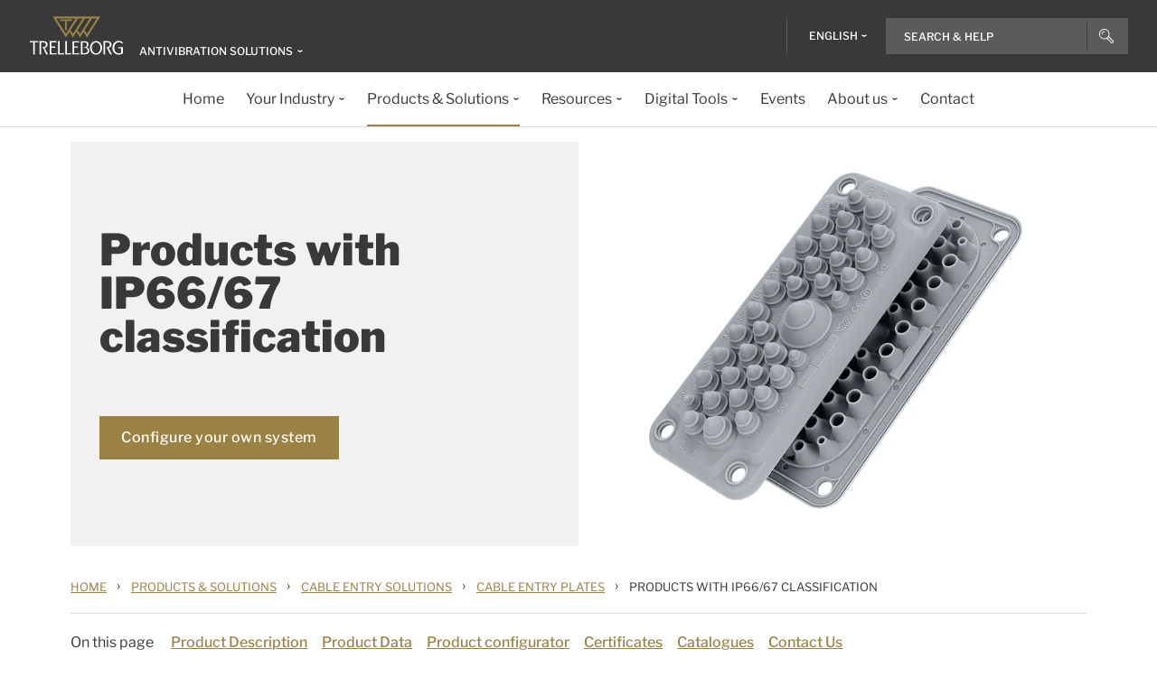

--- FILE ---
content_type: text/html; charset=utf-8
request_url: https://www.trelleborg.com/en/anti-vibration-solutions/products-and-solutions/cable-entry-solutions/cable-entry-plates/ip-66-67
body_size: 16802
content:


<!DOCTYPE html>
<!--[if lt IE 7]>      <html class="no-js lt-ie9 lt-ie8 lt-ie7"> <![endif]-->
<!--[if IE 7]>         <html class="no-js lt-ie9 lt-ie8"> <![endif]-->
<!--[if IE 8]>         <html class="no-js lt-ie9"> <![endif]-->
<!--[if gt IE 8]><!-->
<html class="no-js" lang="en">
<!--<![endif]-->
<head>

  



    <title>IP 66-67 | Anti-vibration-solutions</title>

    <link href="/anti-vibration-solutions/-/media/foundation/trelleborg/favicon.ico?rev=ca14cc08040a458ea62290b56658872e" rel="shortcut icon" />




<meta  name="description" content="Trelleborg gland plates MC 3/7, MC 25/27, MC 35/37 and MB 5/11 are metal reinforced cable gland plates with IP66/67 classification. Follow link for more info."><meta  name="keywords" content="Cable gland plates, gland plates, cable glands.">

    <meta name="viewport" content="width=device-width, initial-scale=1" />

  
  <!-- The initial config of Consent Mode -->
<script type="text/javascript">
window.dataLayer = window.dataLayer || [];
function gtag() {dataLayer.push(arguments);}
gtag('consent', 'default', {
ad_storage: 'denied',
ad_user_data: 'denied',
ad_personalization: 'denied',
analytics_storage: 'denied',
wait_for_update: 500,
});
gtag('set', 'ads_data_redaction', true);
</script>


<!-- Google Tag Manager -->
<script>function GTMScript()
                { (function(w,d,s,l,i){w[l]=w[l]||[];w[l].push({'gtm.start':
new Date().getTime(),event:'gtm.js'});var f=d.getElementsByTagName(s)[0],
j=d.createElement(s),dl=l!='dataLayer'?'&l='+l:'';j.async=true;j.src=
'https://www.googletagmanager.com/gtm.js?id='+i+dl;f.parentNode.insertBefore(j,f);
})(window,document,'script','dataLayer','GTM-WMXJCS'); }</script>
<!-- End Google Tag Manager --> 
  
<meta property="og:description" content="Trelleborg gland plates MC 3/7, MC 25/27, MC 35/37 and MB 5/11 are metal reinforced cable gland plates with IP66/67 classification. Follow link for more info."/><meta property="og:image" content="/anti-vibration-solutions/-/media/anti-vibration-systems_tis/ces-portfolio/cable-entry-plates/mc/pr_mc-35-37_grey.jpg?rev=06709c262b744ee8bebb9b3673355dce"/><meta property="og:title" content="IP66/67 cable gland plates"/><meta property="og:url" content="https://www.trelleborg.com/en/anti-vibration-solutions/products-and-solutions/cable-entry-solutions/cable-entry-plates/ip-66-67"/><meta property="twitter:card" content="summary_large_image"/><meta property="twitter:description" content="Trelleborg gland plates MC 3/7, MC 25/27, MC 35/37 and MB 5/11 are metal reinforced cable gland plates with IP66/67 classification. Follow link for more info."/><meta property="twitter:image" content="/anti-vibration-solutions/-/media/anti-vibration-systems_tis/ces-portfolio/cable-entry-plates/mc/pr_mc-35-37_grey.jpg?rev=06709c262b744ee8bebb9b3673355dce"/><meta property="twitter:title" content="IP66/67 cable gland plates"/>

<link href="/applied-technologies/-/media/feature/experience-accelerator/bootstrap-4/bootstrap-4/styles/pre-optimized-min.css?rev=385874fc46a5448daa68b4c82d526760&t=20250326T123729Z" rel="stylesheet"><link href="/applied-technologies/-/media/base-themes/core-libraries/styles/pre-optimized-min.css?rev=e25c11e6bc294f71892e08cf20683cca&t=20250326T123726Z" rel="stylesheet"><link href="/applied-technologies/-/media/base-themes/main-theme/styles/pre-optimized-min.css?rev=43ab6dc530f9474ea6ca4435c4e7773c&t=20250326T123728Z" rel="stylesheet"><link href="/applied-technologies/-/media/themes/trelleborg/global/trelleborgbasetheme/styles/optimized-min.css?rev=7c95b2d48028410f9bec8fcfef7463e8&t=20260114T083548Z" rel="stylesheet">
  <link rel="stylesheet" type="text/css" href="/Trelleborg/Datatables/datatables.min.css">

  



<script id="CookieConsent" type="text/javascript" data-culture="EN" src="https://policy.app.cookieinformation.com/uc.js" data-gcm-version="2.0"></script>    <script>
      var gtmLoaded = false;
      window.addEventListener('CookieInformationConsentGiven', function (event) {
        if (CookieInformation.getConsentGivenFor('cookie_cat_necessary')) {
          if (gtmLoaded == false) {
            gtmLoaded = true;
            if (typeof GTMScript != "undefined") {
              GTMScript();
            }
          }
        }
      });

      window.addEventListener('DOMContentLoaded', function () {
        if (CookieInformation.getConsentGivenFor('cookie_cat_necessary')) {

          if (gtmLoaded == false) {
            gtmLoaded = true;
            if (typeof GTMScript != "undefined") {
              GTMScript();
            }
          }
        }
      });


    </script>

  <script>

  var siteName = 'Anti-vibration-solutions'
  var siteLang = 'en'
  var chinaWebSite = 'False'
  var siteVirtualPath = '/en/anti-vibration-solutions'
  var IsMFNEnable = 'True'

  let bu ='iavs';
  let businessUnit = bu == "" ? siteName : bu;
  var dataLayer = window.dataLayer = window.dataLayer || [];
    dataLayer.push(
      {
        'bu': businessUnit,
        'market': 'global',
        'language': 'en',
        'environment': 'live',
        'personaName': 'Unassignedprofile',
        'pagePrimaryCategory': 'Products and solutions',
        'pageSecondaryCategory': 'Cable Entry Solutions',
        'pageTertiaryCategory': 'Cable Entry Plates',
        'pageName': 'trelleborg:' + 'en' + ':' + businessUnit + ':' + 'Products with IP66/67 classification'
      }
  );
</script>

<script>
    var siteConfig = {
      'language':  'en',
      'widgetlang': 'en',
      'widgetuser': '',
      'sitename': 'Anti-vibration-solutions',
      'MenuVersion': '0ecd282b-6c18-4aba-8de8-0d224c98097c',
      'siteRefferer': {}
    };
</script>

<script>
    var personalizationConfig= {
      'customBrowserId': '',
      };

</script>

  <script type="text/javascript" src="/wwidgets/loadwidgets.js">
  </script>





<link rel="apple-touch-icon" sizes="180x180" href="/anti-vibration-solutions/-/media/themes/trelleborg/global/trelleborgbasetheme/images/favicons/apple-touch-icon.png?rev=72f33296767f43778b0657d709f1f4d1" />
<link rel="icon" type="image/png" sizes="32x32" href="/anti-vibration-solutions/-/media/themes/trelleborg/global/trelleborgbasetheme/images/favicons/favicon-32x32.png?rev=e86c403e1a7742e4a36ff41b7ea6a65f" />
<link rel="icon" type="image/png" sizes="16x16" href="/anti-vibration-solutions/-/media/themes/trelleborg/global/trelleborgbasetheme/images/favicons/favicon-16x16.png?rev=8e0b125159e54827ab0d4feba92a4b61" />
<link rel="manifest" href="/anti-vibration-solutions/-/media/themes/trelleborg/global/trelleborgbasetheme/images/favicons/site.webmanifest?rev=9263fd4429b64d1392bd1ca411da95b0">
<link rel="mask-icon" href="/anti-vibration-solutions/-/media/themes/trelleborg/global/trelleborgbasetheme/images/favicons/safari-pinned-tab.svg?rev=b965ceb19659432e89301744394999db" color="#393939">

<meta name="msapplication-TileColor" content="#393939">
<meta name="msapplication-config" content="/anti-vibration-solutions/-/media/themes/trelleborg/global/trelleborgbasetheme/images/favicons/browserconfig.xml?rev=07c6df1b948f4cabba08c255c624ec85">
<meta name="theme-color" content="#393939">

<link rel="shortcut icon" sizes="48x48" href="/anti-vibration-solutions/-/media/themes/trelleborg/global/trelleborgbasetheme/images/favicons/favicon-48x48-icon.ico?rev=37954b6480e14e5b87845bd0aea541ed" />
<link rel="shortcut icon" sizes="32x32" href="/anti-vibration-solutions/-/media/themes/trelleborg/global/trelleborgbasetheme/images/favicons/favicon-32x32-icon.ico?rev=b77b3ebc6c014fa0804618782019def3" />

<a href="" id="contactusurl" style="display:none">contactusurl</a>
<span id="sitenamesearchpage" style="display:none">/en/anti-vibration-solutions/search</span>
<span id="tb-no-record-found-text" style="display:none">No Results</span>
<span id="tb-animation-message" style="display:none">Animation is not fully supported in Internet Explorer versions</span>
<span id="tb-singular-item-count" style="display:none">item found</span>
<span id="tb-plural-item-count" style="display:none">items found</span>
<span id="tb-SearchResult-singular-itemfound" style="display:none">item found</span>
<span id="tb-SearchResult-plural-itemsfound" style="display:none">items found</span>
<span id="tb-SearchResult-result-of" style="display:none">of</span>
<span id="tb-SearchResult-search-help" style="display:none">Search &amp; Help</span>
<span id="tb-SearchResult-show-showing" style="display:none">Showing</span>
<span id="tb-Navigation-Are-youlookingforThis" style="display:none">On this page</span>
<span id="tb-pdf-download-iemsg" style="display:none">Your Browser is outdated</span>

<span id="Dealer" style="display:none">Dealer</span>
<span id="Distributer" style="display:none">Distributor</span>
<span id="OfficialDealer" style="display:none">Official Dealer</span>
<span id="premiumpartner" style="display:none">Premium Partner</span>


<span id="tb-address-singular-count" style="display:none">address</span>
<span id="tb-address-plural-count" style="display:none">addresses</span>
<span id="tb-Aricles-name" style="display:none">Articles</span>
<span id="regulatoryPressReleases" style="display:none">Regulatory Press Release,Regulatory press releases only</span>
<span id="fshWebinarTitle" style="display:none">EG. Food Hoses conformity evolution Webinar</span>
<span id="newSelectorBtn" style="display:none">Selector Button</span>

<span id="mitas-producttype-lang" style="display:none"
      data-agri="Agriculture tires"
      data-constrution="Truck tires"
      data-truk="Construction and material handling">
</span>



<div id="ieoutdatemsg" style="display:none"
     data-head="Your browser seems to be out of date."
     data-subhead="To experience our website with all it&#39;s features, please update your browser."
     data-info="Info: You can still browse our website, but we can&#39;t guarantee that everything works fine."
     data-ok="OK">
</div>
<span id="tb-is-required" style="display:none">Is Required.</span>




<link rel="canonical" href="https://www.trelleborg.com/en/anti-vibration-solutions/products-and-solutions/cable-entry-solutions/cable-entry-plates/ip-66-67" />
<script type="text/javascript" src="/Trelleborg/CtaButton/component-cta-button.js?rev=62CDD5130B0F413C8C0AAD295F16A2F4"></script>


  
  
</head>

<body class="default-device bodyclass">
  <!-- Google Tag Manager (noscript) -->
<noscript><iframe src="https://www.googletagmanager.com/ns.html?id=GTM-WMXJCS"
height="0" width="0" style="display:none;visibility:hidden"></iframe></noscript>
<!-- End Google Tag Manager (noscript) --> 
  
  
<!-- #wrapper -->
<div id="wrapper">
    <!-- #header -->
    <header>
        <div id="header" class="container">
            <div class="row">

<div class="row">


    <div class="component site-header col-12">

      <div class="component-content">
        <header class="tb-header-container fixed-top">
          <div class="tb-topmenu-container d-flex">
            <div class="container-fluid">
              <div class="float-left">
                
      <script type="application/ld+json">
        {
  "@context": "https://schema.org",
  "@type": "Organization",
  "sameAs": "https://www.linkedin.com/company/trelleborggroup",
  "@id": "http://www.trelleborg.com/en/anti-vibration-solutions/#org",
  "name": "anti-vibration-solutions",
  "url": "http://www.trelleborg.com/en/anti-vibration-solutions/",
  "logo": {
    "@type": "ImageObject",
    "url": "https://www.trelleborg.com/anti-vibration-solutions/-/media/foundation/trelleborg/icons/logo.svg?rev=4af2759a373e4ea3b17d1ea6773365b3"
  },
  "parentOrganization": {
    "@type": "Organization",
    "@id": "https://www.trelleborg.com",
    "@name": "Trelleborg Group"
  }
}
      </script>

    <!-- Site Selector Starts    -->
    <div class="tb-topmenu-brand">
      <a href="/en/anti-vibration-solutions" aria-label="" class="tb-topmenu-logolink link-unstyled">
        <img class="tb-topmenu-logo" src=/anti-vibration-solutions/-/media/foundation/trelleborg/icons/logo.svg?rev=4af2759a373e4ea3b17d1ea6773365b3 alt="" />
      </a>
      
      <div class="tb-topmenu-signpost">
              <div class="tb-siteselector" id="tb-siteselector" >
                <a href="#">
                  <span class="d-none d-md-inline-block">Antivibration Solutions</span>

                </a>
              </div>

        <!-- <i class="tb-icon tb-icon-small tb-icon-chevron-down"></i> -->
      </div>
    </div>
      <div id="tb-siteselector-modal" class="tb-siteselector-modal d-none">
        <div class="modal-content">

          <div class="overlay" id="tb-siteselector-overlay">
            <div class="tb-siteselector-container container-fluid">
              <div class="tb-siteselector-header">
                <h4 class="tb-siteselector-title">
                  All Trelleborg sites
                </h4>
                <a href="#" class="tb-siteselector-close-btn">
                  <span>Close</span>
                  <svg width="16" height="16" viewBox="0 0 16 16" fill="none" xmlns="http://www.w3.org/2000/svg">
                    <path d="M16 0.736842L15.2632 0L8 7.26316L0.736842 0L0 0.736842L7.26316 8L0 15.2632L0.736842 16L8 8.73684L15.2632 16L16 15.2632L8.73684 8L16 0.736842Z" fill="#393939" />
                  </svg>
                </a>
              </div>
              <div class="row">
                <div class="col-xl-7 col-lg-6 tb-siteselector-dropdown">
                  <ul class="tb-siteselector-dropdown-menu">
                      <li class="tb-siteselector-menu-item">
                        <a href="https://www.trelleborg.com/en">
                          <span class="tb-siteselector-menu-title">Group</span>
                          <span class="tb-siteselector-full-description  d-none">
                            Trelleborg is a world leader in engineered polymer solutions that seal, damp and protect critical applications in demanding environments. 
                          </span>
                          <span class="tb-siteselector-image d-none">/anti-vibration-solutions/-/media/group/site-switch/trelleborg-group.jpg?h=264&amp;w=293&amp;rev=b3492bd026aa498f90103f0288dfc4e6&amp;hash=C795058F723046A0755344078FF64139</span>
                          <span class="siteselector-menu-desciption"></span>
                        </a>
                      </li>
                      <li class="tb-siteselector-menu-item">
                        <a href="https://www.trelleborg.com/en/anti-vibration-solutions">
                          <span class="tb-siteselector-menu-title">Antivibration Solutions</span>
                          <span class="tb-siteselector-full-description  d-none">
                            Helping to remove unwanted vibration and noise in Rail, Marine, Off-highway and Industrial applications
                          </span>
                          <span class="tb-siteselector-image d-none">/anti-vibration-solutions/-/media/group/site-switch/antivibration.jpg?h=264&amp;w=293&amp;rev=cac94d89d97a4764937febb8422dbc03&amp;hash=1200D5229DC7786115AB3C94B5C16116</span>
                          <span class="siteselector-menu-desciption"></span>
                        </a>
                      </li>
                      <li class="tb-siteselector-menu-item">
                        <a href="https://www.trelleborg.com/en/boots">
                          <span class="tb-siteselector-menu-title">Boots</span>
                          <span class="tb-siteselector-full-description  d-none">
                            Advanced dynamic protection for Automotive Driveshaft and Steering Gears
                          </span>
                          <span class="tb-siteselector-image d-none">/anti-vibration-solutions/-/media/group/site-switch/testing-boot-cold-1.jpg?h=264&amp;w=293&amp;rev=e398df5cfb7d4080a18fb803255e50bc&amp;hash=6519A43E8278E4EF5D1854B6E7DE1DD4</span>
                          <span class="siteselector-menu-desciption"></span>
                        </a>
                      </li>
                      <li class="tb-siteselector-menu-item">
                        <a href="https://www.rubore.com">
                          <span class="tb-siteselector-menu-title">Damping Solutions</span>
                          <span class="tb-siteselector-full-description  d-none">
                            Automotive noise damping shims &amp; insulators
                          </span>
                          <span class="tb-siteselector-image d-none">/anti-vibration-solutions/-/media/group/site-switch/damping-solutions.jpg?h=264&amp;w=293&amp;rev=e4886fdb3c364d319c626e35fe923d04&amp;hash=54C7E9CF547FFFA70E20DA7D72A39033</span>
                          <span class="siteselector-menu-desciption"></span>
                        </a>
                      </li>
                      <li class="tb-siteselector-menu-item">
                        <a href="https://www.trelleborg.com/en/engineered-coated-fabrics">
                          <span class="tb-siteselector-menu-title">Engineered Coated Fabrics</span>
                          <span class="tb-siteselector-full-description  d-none">
                            Trelleborg’s Engineered Coated Fabrics business unit, a world-leading producer of specialty polymer-coated and calendared materials, operates under the Coated Systems business area.
                          </span>
                          <span class="tb-siteselector-image d-none">/anti-vibration-solutions/-/media/group/site-switch/engineered-coated-fabrics.jpg?h=264&amp;w=293&amp;rev=2fdac9be0f434313920fb532c7262a43&amp;hash=2352A53DDBCD8F99602B45867F857267</span>
                          <span class="siteselector-menu-desciption"></span>
                        </a>
                      </li>
                      <li class="tb-siteselector-menu-item">
                        <a href="https://www.trelleborg.com/en/fluidhandling">
                          <span class="tb-siteselector-menu-title">Fluid Handling Solutions</span>
                          <span class="tb-siteselector-full-description  d-none">
                            Industrial Hose, Expansion Joint, Oil &amp; Marine Hose, Rubber Sheeting and Mining Applications
                          </span>
                          <span class="tb-siteselector-image d-none">/anti-vibration-solutions/-/media/group/site-switch/fhs.jpg?h=264&amp;w=293&amp;rev=6cf337a4c82642b59e004d0a9199ea15&amp;hash=02D7C124F9C86B13D222EDF46252603B</span>
                          <span class="siteselector-menu-desciption"></span>
                        </a>
                      </li>
                      <li class="tb-siteselector-menu-item">
                        <a href="https://www.trelleborg.com/en/medical">
                          <span class="tb-siteselector-menu-title">Medical Solutions</span>
                          <span class="tb-siteselector-full-description  d-none">
                            Supporting the Healthcare and Medical industry with advanced polymer engineered components
                          </span>
                          <span class="tb-siteselector-image d-none">/anti-vibration-solutions/-/media/group/site-switch/healthcare-and-medical.jpg?h=264&amp;w=293&amp;rev=627ac8af44794afb8aa913220f959254&amp;hash=F564EF6ACFE3CD67E25A8A961A628B7D</span>
                          <span class="siteselector-menu-desciption"></span>
                        </a>
                      </li>
                      <li class="tb-siteselector-menu-item">
                        <a href="https://www.trelleborg.com/en/marine-and-infrastructure">
                          <span class="tb-siteselector-menu-title">Marine &amp; Infrastructure</span>
                          <span class="tb-siteselector-full-description  d-none">
                            Highly engineered polymer solutions for marine and civil infrastructure
                          </span>
                          <span class="tb-siteselector-image d-none">/anti-vibration-solutions/-/media/group/site-switch/marine-and-infrastructure.jpg?h=264&amp;w=293&amp;rev=b209d371ac264b6f85b7b8167ef0860c&amp;hash=2390E92B6CF0CA0419E66DB8BF0795A5</span>
                          <span class="siteselector-menu-desciption"></span>
                        </a>
                      </li>
                      <li class="tb-siteselector-menu-item">
                        <a href="https://www.trelleborg.com/en/seals">
                          <span class="tb-siteselector-menu-title">Sealing Solutions</span>
                          <span class="tb-siteselector-full-description  d-none">
                            Sealing and bearing solutions for Industrial, Automotive and Aerospace applications
                          </span>
                          <span class="tb-siteselector-image d-none">/anti-vibration-solutions/-/media/group/site-switch/sealing-solutions.jpg?h=264&amp;w=293&amp;rev=158324dc66494c6a8450812cbd4a794b&amp;hash=B2898B6BC328D6E3E62A4CD8FE90FE93</span>
                          <span class="siteselector-menu-desciption"></span>
                        </a>
                      </li>
                      <li class="tb-siteselector-menu-item">
                        <a href="https://www.trelleborg.com/en/seals-and-profiles">
                          <span class="tb-siteselector-menu-title">Seals &amp; Profiles</span>
                          <span class="tb-siteselector-full-description  d-none">
                            Seals for applications in buildings and construction, aerospace, automotive, agriculture, renewable energy and water infrastructure.
                          </span>
                          <span class="tb-siteselector-image d-none">/anti-vibration-solutions/-/media/group/site-switch/seals-and-profiles.jpg?h=264&amp;w=293&amp;rev=c630d927a2a9455e851bb1a4fd6da61e&amp;hash=FDED9139F6A2DC8E25FD3BA899F54E55</span>
                          <span class="siteselector-menu-desciption"></span>
                        </a>
                      </li>
                  </ul>
                </div>
                <div class="col-xl-5 col-lg-6 tb-siteselector-overview" id="siteselector-overview">
                  <!-- overview will render here-->
                </div>
              </div>
            </div>
          </div>

        </div>
      </div>
    <!-- Site Selector End    -->


              </div>
                <div class="float-right">
                  <div class="tb-topmenu-right d-flex">
                    <div class="tb-topmenu-splitter d-none d-sm-block"></div>



  <section id="tb-language-selector" class="tb-language-selector">
    <div id="tb-language-selected" class="tb-language-selected">
            <span> English</span>
      <i class="tb-icon tb-icon-small tb-icon-chevron-down"></i>
    </div>
    <div class="tb-language-overlay" id="language-menu">
      <ul class="tb-language-dropdown-menu">
          <li>
            <a href="https://www.trelleborg.cn/zh-cn/anti-vibration-solutions">
                                                        <span class="tb-language-lang">Chinese (Simplified) </span>

                <span class="tb-language-seprator">|</span>
                <span class="tb-language-local">中文(简体) </span>

            </a>
          </li>
          <li>
            <a href="/en/anti-vibration-solutions/products-and-solutions/cable-entry-solutions/cable-entry-plates/ip-66-67">
                                                        <span class="tb-language-lang">English</span>


            </a>
          </li>
          <li>
            <a href="/fr-fr/anti-vibration-solutions/products-and-solutions/cable-entry-solutions/cable-entry-plates/ip-66-67">
                                                        <span class="tb-language-lang">French</span>

                <span class="tb-language-seprator">|</span>
                <span class="tb-language-local">fran&#231;ais</span>

            </a>
          </li>
          <li>
            <a href="/de-de/anti-vibration-solutions/products-and-solutions/cable-entry-solutions/cable-entry-plates/ip-66-67">
                                                        <span class="tb-language-lang">German</span>

                <span class="tb-language-seprator">|</span>
                <span class="tb-language-local">Deutsch</span>

            </a>
          </li>
      </ul>
    </div>
  </section>



                    <a class="tb-topmenu-tabletsearch tb-topmenu-item d-none d-sm-inline-block d-md-none">
                      <i class="tb-icon tb-icon-search "></i>
                    </a>
                    <button class="tb-mainnavbar__toggler navbar-toggler d-block d-md-none" type="button" data-toggle="collapse" data-target="#collapsingNavbar" aria-controls="collapsingNavbar" aria-expanded="false" aria-label="Toggle navigation">
                      <span class="navbar-toggler-icon"></span>
                    </button>
                    <div class="component auto-search "
                         data-pageid="{0822C6C7-CF78-43D1-9C98-AA08CD809824}"
                         data-renderingid="{0279852E-A691-402C-A99F-9562AE6CD415}"
                         data-uniqueid="{D02A28E3-D9FF-4F80-BCB8-E5144B7C3657}" data-stylesfield="Styles"
                         data-gridfield="GridParameters" data-renderingclass="cad-search">
                      <div class="component-content">
                        <div class="tb-search-container">
                          <div id="auto-header-search">
                            <form autocomplete="off" action="/action_page.php">
                              <div class="autocomplete">
                                <div class="tb-searchinput-div">
                                  <input id="myInput" type="text" name="mySearch" class="tb-search-input tb-topmenu-searchinput typeahead" placeholder="Search & Help">
                                  <a class="tb-topmenu-searchbutton">
                                    <!-- Icon for Mobile and Desktop -->
                                    <i class="tb-icon tb-icon-search d-block d-sm-none d-md-block"></i>
                                    <!-- Search button text for Tablet -->
                                    <span class="d-none d-sm-block d-md-none">Search</span>
                                  </a>
                                  <!-- <img src="-\media\Themes\Trelleborg\Global\TrelleborgBaseTheme\images\svg_icons\tb-vector-seach.svg"class="tb-search-icon tb-px-1 d-block d-sm-none d-md-block"> -->

                                </div>
                              </div>
                            </form>
                          </div>
                          <br>
                        </div>
                      </div>
                    </div>
                  </div>
                </div>
            </div>
          </div>
              <div class="tb-mainnavbar-wrapper">
                <input type="hidden" id="hdn_viewpage" name="hdn_viewpage" value="View page" />
                  <input type="hidden" id="hdn_enablenewnavTheme" name="hdn_enablenewnavTheme" value="EnableNewNavigationTheme" />
                <nav class="tb-mainnavbar navbar navbar-expand-md container-fluid ">
                  <div class="navbar-collapse collapse justify-content-center" id="collapsingNavbar">
                    <div class="tb-mainnavbar__mobile-control">
                      <div class="tb-mainnavbar__back d-none">
                        <i class="tb-icon tb-icon-back"></i>
                        <span>Back</span>
                      </div>
                      <div class="tb-mainnavbar__close d-sm-block d-md-none">
                        <span>Close</span>
                        <i class="tb-icon tb-icon-close"></i>
                      </div>
                    </div>
                    <ul class="tb-mainnavbar__itemwrapper navbar-nav">
                        <li class="tb-mainnavbar__item tb-mainnavbar__item--special mobile-language d-block d-md-none" data-navlevel="1">
                          <div class="tb-mainnavbar__link">
                            <span>
                              <strong>
Language                              </strong> English
                            </span>
                          </div>
                          <ul class="tb-language-dropdown-menu-mobile d-none">
                            <div class="tb-mainnavbar__mobile-control d-sm-block d-md-none">
                              <div class="tb-mainnavbar__back language-back" data-navid="2">
                                <i class="tb-icon  tb-icon-back"></i>
                                <span>Back</span>
                              </div>
                              <div class="tb-mainnavbar__close d-sm-block d-md-none">
                                <span>Close</span>
                                <i class="tb-icon tb-icon-close"></i>
                              </div>
                            </div>


  <section id="tb-language-selector" class="tb-language-selector">
    <div id="tb-language-selected" class="tb-language-selected">
            <span> English</span>
      <i class="tb-icon tb-icon-small tb-icon-chevron-down"></i>
    </div>
    <div class="tb-language-overlay" id="language-menu">
      <ul class="tb-language-dropdown-menu">
          <li>
            <a href="https://www.trelleborg.cn/zh-cn/anti-vibration-solutions">
                                                        <span class="tb-language-lang">Chinese (Simplified) </span>

                <span class="tb-language-seprator">|</span>
                <span class="tb-language-local">中文(简体) </span>

            </a>
          </li>
          <li>
            <a href="/en/anti-vibration-solutions/products-and-solutions/cable-entry-solutions/cable-entry-plates/ip-66-67">
                                                        <span class="tb-language-lang">English</span>


            </a>
          </li>
          <li>
            <a href="/fr-fr/anti-vibration-solutions/products-and-solutions/cable-entry-solutions/cable-entry-plates/ip-66-67">
                                                        <span class="tb-language-lang">French</span>

                <span class="tb-language-seprator">|</span>
                <span class="tb-language-local">fran&#231;ais</span>

            </a>
          </li>
          <li>
            <a href="/de-de/anti-vibration-solutions/products-and-solutions/cable-entry-solutions/cable-entry-plates/ip-66-67">
                                                        <span class="tb-language-lang">German</span>

                <span class="tb-language-seprator">|</span>
                <span class="tb-language-local">Deutsch</span>

            </a>
          </li>
      </ul>
    </div>
  </section>
                          </ul>
                        </li>
                      


                    </ul>
                  </div>
                </nav>
              </div>
        </header>
        <div>
          <div class="row">
<div class="component herobanner col-12">
  <div class="component-content">
<div class="tb-herobanner-container"><div class="d-flex tb-herobanner-container-reverse"><div class="tb-herobanner-content-container"><h1 class="tb-hero  tb-font-bold tb-herobanner-title tb-herobanner-title-desktop field-bannerheadline">Products with IP66/67 classification</h1><div class="tb-herobanner-description tb-header-4 tb-herobanner-description-desktop field-bannertext"><ul><li>Provides very high protection against dust and water</li><li>New design which gives excellent IP protection also when cables are bent effectly</li><li>Flame resistant alternatives available</li></ul></div><div class="tb-herobanner-button-container"><div class="field-bannercta"><a class="tb-generate-gatag ga-click  tb-cta tb-cta-button" data-variantfieldname="BannerCta" target="_blank" title="Configure your own system" rel="noopener noreferrer" data-ga-eventcategory="Engagement - Banner Clicks" href="https://www.trelleborg.com/apps/ces/index.html" data-ga-event="engagement" data-variantitemid="{63196650-8ACE-4CB8-BB0B-3AA265290BF8}">Configure your own system</a></div></div></div><div class="tb-herobanner-content-container tb-p-0 tb-herobanner-image-container"><div loading="lazy">

  <img src="/anti-vibration-solutions/-/media/anti-vibration-systems_tis/ces-portfolio/cable-entry-plates/mc/pr_mc-35-37_grey.jpg?h=750&amp;iar=0&amp;w=1200&amp;rev=06709c262b744ee8bebb9b3673355dce&amp;hash=859452A3809BCC04DFE8BB76CE18B3C4" alt="PR_MC-35-37_Grey" width="1200" height="750" sizes="&#40;min-width: 1440px&#41; calc&#40;360px - 32px&#41;, &#40;min-width: 992px&#41; 25vw, &#40;min-width: 576px&#41; calc&#40;50vw - 32px&#41;, calc&#40;100vw - 32px&#41;" />
</div></div></div></div>  </div>
</div>
</div>
        </div>
            <div>
              <div class="row">
  <script type="application/ld+json">
    {
  "@context": "https://schema.org",
  "@type": "BreadcrumbList",
  "itemListElement": [
    {
      "@type": "ListItem",
      "position": 1,
      "item": {
        "@id": "https://www.trelleborg.com/en/anti-vibration-solutions",
        "name": "Home"
      }
    },
    {
      "@type": "ListItem",
      "position": 2,
      "item": {
        "@id": "https://www.trelleborg.com/en/anti-vibration-solutions/products-and-solutions",
        "name": "Products and solutions"
      }
    },
    {
      "@type": "ListItem",
      "position": 3,
      "item": {
        "@id": "https://www.trelleborg.com/en/anti-vibration-solutions/products-and-solutions/cable-entry-solutions",
        "name": "Cable Entry Solutions"
      }
    },
    {
      "@type": "ListItem",
      "position": 4,
      "item": {
        "@id": "https://www.trelleborg.com/en/anti-vibration-solutions/products-and-solutions/cable-entry-solutions/cable-entry-plates",
        "name": "Cable Entry Plates"
      }
    },
    {
      "@type": "ListItem",
      "position": 5,
      "item": {
        "@id": "https://www.trelleborg.com/en/anti-vibration-solutions/products-and-solutions/cable-entry-solutions/cable-entry-plates/ip-66-67",
        "name": "IP 66 67"
      }
    }
  ]
}
  </script>


<div class="component breadcrumb-new navigation-title col-12">
  <div class="component-content">
    <nav>
      <ol>
          <li class="breadcrumb-item home">
<div class="navigation-title tb-link tb-small field-navigationtitle"><a title="Home" href="/en/anti-vibration-solutions">Home</a></div>              <span class="separator">&#8250;</span>
          </li>
          <li class="breadcrumb-item ">
<div class="navigation-title tb-link tb-small field-navigationtitle"><a title="Products and solutions" href="/en/anti-vibration-solutions/products-and-solutions">Products &amp; Solutions</a></div>              <span class="separator">&#8250;</span>
          </li>
          <li class="breadcrumb-item ">
<div class="navigation-title tb-link tb-small field-navigationtitle"><a title="Cable Entry Solutions" href="/en/anti-vibration-solutions/products-and-solutions/cable-entry-solutions">Cable Entry Solutions</a></div>              <span class="separator">&#8250;</span>
          </li>
          <li class="breadcrumb-item ">
<div class="navigation-title tb-link tb-small field-navigationtitle"><a title="Cable Entry Plates" href="/en/anti-vibration-solutions/products-and-solutions/cable-entry-solutions/cable-entry-plates">Cable Entry Plates</a></div>              <span class="separator">&#8250;</span>
          </li>
          <li class="breadcrumb-item last">
<div class="navigation-title tb-link tb-small field-navigationtitle"><a title="IP 66 67" href="/en/anti-vibration-solutions/products-and-solutions/cable-entry-solutions/cable-entry-plates/ip-66-67">Products with IP66/67 classification</a></div>              <span class="separator">&#8250;</span>
          </li>
      </ol>
    </nav>
  </div>
</div>
</div>
            </div>
          <div>
            <div class="row"></div>
          </div>
          <div>
            <div class="row"><div class="component  Inpage-navigation col-12">
  <div class="component-content">
    <div class="tb-inpagenav-container">
      <div class="tb-inpagenav col-lg-12 tb-bg-white tb-dark-gray tb-border-y-1">
        <div class="container">
          <div class="col-lg-12">
            <span class="tb-inpagenav--desc tb-body">Are you looking for this?</span>
            <ul class="tb-inpagenav--list">
            </ul>
          </div>
        </div>
      </div>
    </div>
  </div>
</div></div>
          </div>

          <div id="contact-floater" class="tb-fixed-button-container">
            <a class="tb-cta tb-cta-button" href="#">
              <svg width="38" height="26" viewBox="0 0 38 26" fill="none" xmlns="http://www.w3.org/2000/svg">
                <path fill-rule="evenodd" clip-rule="evenodd" d="M5 0H33V4.67123L19.2572 12.9169L5 4.36253V0ZM22.7291 12L33 5.83742V18.1625L22.7291 12ZM21.7572 12.5831L33 19.3287V21H5V19.6374L16.7572 12.5831L19 13.9287L19.2572 14.0831L19.5145 13.9287L21.7572 12.5831ZM15.7854 12L5 18.4712V5.52872L15.7854 12ZM0 25V12H1V25H37V12H38V25V26H37H1H0V25Z" fill="white"></path>
              </svg>
            </a>
          </div>

        </div>
    </div>
</div></div>
        </div>
    </header>
    <!-- /#header -->
    <!-- #content -->
    <main>
        <div id="content" class="container">
            <div class="row">
  <div class="component Sectionintro position-left col-xl-12 col-md-12 col-sm-12">
    <div class="component-content">
<div class="tb-sectionintro-container"><div class="tb-setionintro-row"><section class="col-lg-12 tb-sectionintro center"><h2 class="h2 tb-sectionintro-title tb-header-1 tb-font-bold tb-inpage-headline field-sectionheader">Product Description</h2><div class="tb-sectionintro-subtitle tb-header-3 tb-showbulletpoints  tb-link tb-inline field-sectionsubheader">Gland plates MC 3/7, MC 25/27, MC 35/37 and MB 5/11 are metal reinforced cable gland plates with IP66/67 classification. All types have a new design which gives excellent protection for separate cables when cables are bended effectly. The design gives absolute protection against dust and strong jets of water and even immersion between 0,15-1 m.</div></section></div></div>    </div>
  </div>




  <div class="col-12">
    <div class="tb-media-gallery-conatiner tb-container tb-bg-lighter-gray">

      <div class="tb-carousel-header  tb-pt-5 tb-mb-2 tb-header-1 tb-text-align-center tb-header-md-2 tb-font-bold">
        Product Range
      </div>

            <div class="carousel tb-bg-lighter-gray" data-indicators="false" id="tb-media-gallery-carousel">

            <div class="carousel-item-tb tb-text-decoration" data-index="1">
<img src="/anti-vibration-solutions/-/media/anti-vibration-systems_tis/ces-portfolio/cable-entry-plates/mc/pr_mc-3-7_grey.jpg?rev=05a5d24fdf2648339fbda81dd79bc617&w=800&hash=C165619239D1CD12E8D5C9FCB8E5200F" alt="PR_MC-3-7_Grey" sizes="(max-width: 320px) 280px, (max-width: 480px) 440px, 800px" srcset="/anti-vibration-solutions/-/media/anti-vibration-systems_tis/ces-portfolio/cable-entry-plates/mc/pr_mc-3-7_grey.jpg?rev=05a5d24fdf2648339fbda81dd79bc617&amp;w=320&amp;hash=610353BCCCA29D0DEEB6F9DC9FB6BD45 320w,/anti-vibration-solutions/-/media/anti-vibration-systems_tis/ces-portfolio/cable-entry-plates/mc/pr_mc-3-7_grey.jpg?rev=05a5d24fdf2648339fbda81dd79bc617&amp;w=480&amp;hash=7DDB876D834F73847324CEF81E40C65C 480w,/anti-vibration-solutions/-/media/anti-vibration-systems_tis/ces-portfolio/cable-entry-plates/mc/pr_mc-3-7_grey.jpg?rev=05a5d24fdf2648339fbda81dd79bc617&amp;w=800&amp;hash=C165619239D1CD12E8D5C9FCB8E5200F 800w" /><div class="tb-carousel-description d-none"><h2 class="tb-header-3 tb-header-md-4 tb-font-bold tb-dark-gray  field-gmheadline">MC 3/7</h2><div class="tb-dark-gray tb-body tb-my-2 tb-richtexteditor-ul tb-showbulletpoints field-gmcontent"><p style="text-align: left;">MC 3/7 will lead through and seal cables as follows:</p>
<p style="text-align: left;">2 x 24mm - 54mm<br />
1 x 30mm - 60mm<br />
4 x 10mm - 14mm<br />
Total of 7 cables</p></div><div class="tb-body field-gmlink"><a class="tb-cta-button tb-cta" data-variantfieldname="GMLink" target="_blank" title="Product specification" rel="noopener noreferrer" href="https://www.trelleborg.com/apps/ces/index.html#/product/105041" data-variantitemid="{4CD65C4F-3541-4907-8836-06922FF2BE55}">Product specification</a></div></div>            </div>
            <div class="carousel-item-tb tb-text-decoration" data-index="2">
<img src="/anti-vibration-solutions/-/media/anti-vibration-systems_tis/ces-portfolio/cable-entry-plates/mc/pr_mc-35-37_grey.jpg?rev=06709c262b744ee8bebb9b3673355dce&w=800&hash=2163FBFC4FE4F7B5FEE9F5E14C4A11FD" alt="PR_MC-35-37_Grey" sizes="(max-width: 320px) 280px, (max-width: 480px) 440px, 800px" srcset="/anti-vibration-solutions/-/media/anti-vibration-systems_tis/ces-portfolio/cable-entry-plates/mc/pr_mc-35-37_grey.jpg?rev=06709c262b744ee8bebb9b3673355dce&amp;w=320&amp;hash=FE4A743F7959BF2863866D9CB20D7128 320w,/anti-vibration-solutions/-/media/anti-vibration-systems_tis/ces-portfolio/cable-entry-plates/mc/pr_mc-35-37_grey.jpg?rev=06709c262b744ee8bebb9b3673355dce&amp;w=480&amp;hash=DD69F8F3FB046F81180052E5FAADECEB 480w,/anti-vibration-solutions/-/media/anti-vibration-systems_tis/ces-portfolio/cable-entry-plates/mc/pr_mc-35-37_grey.jpg?rev=06709c262b744ee8bebb9b3673355dce&amp;w=800&amp;hash=2163FBFC4FE4F7B5FEE9F5E14C4A11FD 800w" /><div class="tb-carousel-description d-none"><h2 class="tb-header-3 tb-header-md-4 tb-font-bold tb-dark-gray  field-gmheadline">MC 35/37</h2><div class="tb-dark-gray tb-body tb-my-2 tb-richtexteditor-ul tb-showbulletpoints field-gmcontent"><p style="text-align: left;">MC 35/37 will lead through and seal cables as follows:</p>
<p style="text-align: left;">4 x 6mm - 10mm<br />
14 x 8mm - 12mm<br />
16 x 10mm - 14mm<br />
2 x 12mm - 18mm<br />
1 x 17mm - 32mm<br />
Total of 37 cables</p></div><div class="tb-body field-gmlink"><a class="tb-cta-button tb-cta" data-variantfieldname="GMLink" target="_blank" title="Product specification" rel="noopener noreferrer" href="https://www.trelleborg.com/apps/ces/index.html#/product/105043" data-variantitemid="{B47E61D0-F689-47A6-B65E-FCECE802F300}">Product specification</a></div></div>            </div>
            <div class="carousel-item-tb tb-text-decoration" data-index="3">
<img src="/anti-vibration-solutions/-/media/anti-vibration-systems_tis/ces-portfolio/cable-entry-plates/mb/pr_mb-5-11_grey.jpg?rev=a73279559caf488fae6e4c26ed271f69&w=800&hash=9E88C87C19DBD38676DC5DF0EAACBA50" alt="PR_MB-5-11_Grey" sizes="(max-width: 320px) 280px, (max-width: 480px) 440px, 800px" srcset="/anti-vibration-solutions/-/media/anti-vibration-systems_tis/ces-portfolio/cable-entry-plates/mb/pr_mb-5-11_grey.jpg?rev=a73279559caf488fae6e4c26ed271f69&amp;w=320&amp;hash=998CBB4887D676721C4AFEFAEDF70F86 320w,/anti-vibration-solutions/-/media/anti-vibration-systems_tis/ces-portfolio/cable-entry-plates/mb/pr_mb-5-11_grey.jpg?rev=a73279559caf488fae6e4c26ed271f69&amp;w=480&amp;hash=9D69574C7B0927D7941896FC635CE24B 480w,/anti-vibration-solutions/-/media/anti-vibration-systems_tis/ces-portfolio/cable-entry-plates/mb/pr_mb-5-11_grey.jpg?rev=a73279559caf488fae6e4c26ed271f69&amp;w=800&amp;hash=9E88C87C19DBD38676DC5DF0EAACBA50 800w" /><div class="tb-carousel-description d-none"><h2 class="tb-header-3 tb-header-md-4 tb-font-bold tb-dark-gray  field-gmheadline">MB 5/11</h2><div class="tb-dark-gray tb-body tb-my-2 tb-richtexteditor-ul tb-showbulletpoints field-gmcontent"><p style="text-align: left;">MB 5/11 will lead through and seal cables as follows:</p>
<p style="text-align: left;">4 x 5mm - 7mm<br />
3 x 7mm - 10mm<br />
2 x 10mm - 14mm<br />
2 x 15mm - 30mm<br />
Total of 11 cables</p></div><div class="tb-body field-gmlink"><a class="tb-cta-button tb-cta" data-variantfieldname="GMLink" target="_blank" title="Product specification" rel="noopener noreferrer" href="https://www.trelleborg.com/apps/ces/index.html#/product/105044" data-variantitemid="{C5BE3326-E950-4085-8865-B1A711216692}">Product specification</a></div></div>            </div>
            <div class="carousel-item-tb tb-text-decoration" data-index="4">
<img src="/anti-vibration-solutions/-/media/anti-vibration-systems_tis/ces-portfolio/cable-entry-plates/mc/pr_mc-25-27_grey.jpg?rev=e9fcd74cdf4f442dab0b884e827a32fe&w=800&hash=3327CBEB21BA35829C57D297C0FCBF3E" alt="PR_MC-25-27_Grey" sizes="(max-width: 320px) 280px, (max-width: 480px) 440px, 800px" srcset="/anti-vibration-solutions/-/media/anti-vibration-systems_tis/ces-portfolio/cable-entry-plates/mc/pr_mc-25-27_grey.jpg?rev=e9fcd74cdf4f442dab0b884e827a32fe&amp;w=320&amp;hash=EFA64CB5FA09F69ACC9EB2C5436E60AC 320w,/anti-vibration-solutions/-/media/anti-vibration-systems_tis/ces-portfolio/cable-entry-plates/mc/pr_mc-25-27_grey.jpg?rev=e9fcd74cdf4f442dab0b884e827a32fe&amp;w=480&amp;hash=07EC836D6029094B8F0CCF05AA3ED738 480w,/anti-vibration-solutions/-/media/anti-vibration-systems_tis/ces-portfolio/cable-entry-plates/mc/pr_mc-25-27_grey.jpg?rev=e9fcd74cdf4f442dab0b884e827a32fe&amp;w=800&amp;hash=3327CBEB21BA35829C57D297C0FCBF3E 800w" /><div class="tb-carousel-description d-none"><h2 class="tb-header-3 tb-header-md-4 tb-font-bold tb-dark-gray  field-gmheadline">MC 25/27</h2><div class="tb-dark-gray tb-body tb-my-2 tb-richtexteditor-ul tb-showbulletpoints field-gmcontent"><p style="text-align: left;">MC 25/27 will lead through and seal cables as follows:</p>
<p style="text-align: left;">4 x 5mm - 7mm<br />
4 x 8mm - 12mm<br />
13 x 10mm - 14mm<br />
4 x 14mm - 20mm<br />
2 x 20mm - 26mm<br />
Total of 27 cables</p></div><div class="tb-body field-gmlink"><a class="tb-cta-button tb-cta" data-variantfieldname="GMLink" title="Product specification" href="https://www.trelleborg.com/apps/ces/index.html#/product/105042" data-variantitemid="{14C4B10F-9B68-46DB-86EF-33ADDFA2C6EC}">Product specification</a></div></div>            </div>
                  <div class="carousel-fixed-item center middle-indicator">
            <div class="left movePrevCarousel middle-indicator-text">
              <a href="#" class="">
                <svg width="14" height="16" viewBox="0 0 14 16"
                     fill="none" xmlns="http://www.w3.org/2000/svg">
                  <path d="M-3.50671e-07 8.02241L13.5611 -1.91837e-08L14 0.761905L1.75549 8.02241L14 15.2381L13.5611 16L-3.50671e-07 8.02241Z"
                        fill="white" />
                </svg>
              </a>
            </div>
            <div class="right moveNextCarousel middle-indicator-text">
              <a href="#"
                 class="">
                <svg width="14" height="16" viewBox="0 0 14 16"
                     fill="none" xmlns="http://www.w3.org/2000/svg">
                  <path d="M14 7.97759L0.438871 16L9.08562e-09 15.2381L12.2445 7.97759L1.81712e-07 0.761905L0.438872 5.23349e-09L14 7.97759Z"
                        fill="white" />
                </svg>
              </a>
            </div>
          </div>
      </div>
      <div class="tb-carousel-detail-section tb-pb-5">

      </div>
    </div>
  </div>

  <div class="component Sectionintro position-left col-xl-12 col-md-12 col-sm-12 tb-inpage-navigation SectionIntroButtonsHide tb-sectionintro-component-as-title">
    <div class="component-content">
<div class="tb-sectionintro-container"><div class="tb-setionintro-row"><section class="col-lg-12 tb-sectionintro center"><h2 class="h2 tb-sectionintro-title tb-header-1 tb-font-bold tb-inpage-headline field-sectionheader">Product Data</h2></section></div></div>    </div>
  </div>

  <div class="component table col-sm-12 col-md-6 col-xl-6">
    <div class="component-content">
<div class="tb-sectionintro center"><div class="tb-mt-5 tb-header-sm-3 tb-header-2 tb-font-bold field-tableheader">IP66/67 dimensions</div></div><div class="tb-table-container tb-showbulletpoints tb-link tb-inline field-tablecontent"><table class="c_table-responsive component" data-c-table-responsive="true">
    <thead>
        <tr>
            <th data-th="Boat type"><span class="Apple-tab-span">Description<span class="Apple-tab-span" style="white-space: pre;">	</span></span><span class="Apple-tab-span" style="white-space: pre;">	</span></th>
            <th data-th="Protected mooring">Width (A)<br />
            mm</th>
            <th data-th="Exposed mooring">Lenght (B)<br />
            mm</th>
            <th data-th="Exposed mooring">Height (C)<br />
            mm</th>
            <th data-th="Exposed mooring">Dept 1 (D)<br />
            mm              &nbsp;</th>
            <th data-th="Exposed mooring">Dept 2 (E)<br />
            mm              &nbsp;</th>
        </tr>
    </thead>
    <tbody>
        <tr>
            <td data-th="Boat type">
            <p class="table-text table-text-normal">MC 3/7</p>
            </td>
            <td data-th="Protected mooring">
            <p class="table-text table-text-normal">222</p>
            </td>
            <td data-th="Exposed mooring">
            <p class="table-text table-text-normal">92</p>
            </td>
            <td data-th="Exposed mooring">&nbsp;76</td>
            <td data-th="Exposed mooring">53</td>
            <td data-th="Exposed mooring">&nbsp;33</td>
        </tr>
        <tr>
            <td data-th="Boat type">MC 25/27</td>
            <td data-th="Protected mooring">222
            </td>
            <td data-th="Exposed mooring">92</td>
            <td data-th="Exposed mooring">&nbsp;43</td>
            <td data-th="Exposed mooring">30</td>
            <td data-th="Exposed mooring">&nbsp;23</td>
        </tr>
        <tr>
            <td data-th="Boat type">MC 35/37</td>
            <td data-th="Protected mooring">222
            </td>
            <td data-th="Exposed mooring">92</td>
            <td data-th="Exposed mooring">&nbsp;43</td>
            <td data-th="Exposed mooring">30</td>
            <td data-th="Exposed mooring">&nbsp;23</td>
        </tr>
        <tr>
            <td data-th="Boat type">MB 5/11</td>
            <td data-th="Protected mooring">147</td>
            <td data-th="Exposed mooring">57</td>
            <td data-th="Exposed mooring">&nbsp;42</td>
            <td data-th="Exposed mooring">&nbsp;26</td>
            <td data-th="Exposed mooring">&nbsp;23</td>
        </tr>
    </tbody>
</table></div>    </div>
  </div>
    <div class="component generic-media-element col-sm-12 col-md-6 col-xl-6">
        <div class="component-content">
<div class="tb-genericmediaelement-container tb-row tb-genericmediaelement-overlay equal"><div class="tb-genericmediaelement-section"><div class="tb-genericmediaelement-img" loading="lazy">

  <img src="/anti-vibration-solutions/-/media/moulded-components_electrical-protection_tis/placeholders-1024x575/drawings/trelleborg-cad-multigates-dimensions.png?h=450&amp;iar=0&amp;w=660&amp;rev=07fba717886b41d9b80fd1fe9db77575&amp;hash=B9D89144E75042FF602D306D3C49FBE4" alt="" width="660" height="450" sizes="&#40;min-width: 1440px&#41; 1440px, 100vw" />
</div></div><div class="tb-genericmediaelement-section tb-genericmediaelement-des-section"><div class="tb-genericmediaelement-header-wrapper"><div class="tb-genericmediaelement-para tb-body tb-richtexteditor-ul tb-showbulletpoints tb-link field-gmcontent">The drawing to be used for info only.</div></div></div></div>        </div>
    </div>

  <div class="component table col-sm-12 col-md-12 col-xl-12">
    <div class="component-content">
<div class="tb-sectionintro center"><div class="tb-mt-5 tb-header-sm-3 tb-header-2 tb-font-bold field-tableheader">Technical specifications</div></div><div class="tb-table-container tb-showbulletpoints tb-link tb-inline field-tablecontent"><table class="c_table-responsive component" data-c-table-responsive="true">
    <thead>
        <tr>
            <th data-th="Boat type">Description<span class="Apple-tab-span" style="white-space: pre;">	</span></th>
            <th data-th="Protected mooring">Aperture</th>
            <th data-th="Exposed mooring">Part no</th>
            <th data-th="Exposed mooring">Colour&nbsp;</th>
            <th data-th="Exposed mooring">RAL code&nbsp;</th>
            <th data-th="Exposed mooring">Feature&nbsp;</th>
            <th data-th="Exposed mooring">No of cables&nbsp;</th>
        </tr>
    </thead>
    <tbody>
        <tr>
            <td data-th="Boat type">
            <p class="table-text table-text-normal">MC 3/7</p>
            </td>
            <td data-th="Protected mooring">
            <p class="table-text table-text-normal">C opening (FL21)</p>
            </td>
            <td data-th="Exposed mooring">
            <p class="table-text table-text-normal">105041</p>
            </td>
            <td data-th="Exposed mooring">&nbsp;Light grey</td>
            <td data-th="Exposed mooring">&nbsp;7035</td>
            <td data-th="Exposed mooring">&nbsp;UL94V-0</td>
            <td data-th="Exposed mooring">&nbsp;7</td>
        </tr>
        <tr>
            <td data-th="Boat type">MC 3/7</td>
            <td data-th="Protected mooring">C opening (FL21<br />
            </td>
            <td data-th="Exposed mooring">103577&nbsp;</td>
            <td data-th="Exposed mooring">&nbsp;Light grey</td>
            <td data-th="Exposed mooring">&nbsp;7035</td>
            <td data-th="Exposed mooring">&nbsp;</td>
            <td data-th="Exposed mooring">&nbsp;7</td>
        </tr>
        <tr>
            <td data-th="Boat type">MC 3/7&nbsp;</td>
            <td data-th="Protected mooring">C opening (FL21)<br />
            </td>
            <td data-th="Exposed mooring">103576</td>
            <td data-th="Exposed mooring">&nbsp;Grey</td>
            <td data-th="Exposed mooring">&nbsp;7032</td>
            <td data-th="Exposed mooring">&nbsp;</td>
            <td data-th="Exposed mooring">&nbsp;7</td>
        </tr>
        <tr>
            <td data-th="Boat type">MC 3/7</td>
            <td data-th="Protected mooring">C opening (FL21)</td>
            <td data-th="Exposed mooring">103580</td>
            <td data-th="Exposed mooring">&nbsp;Black</td>
            <td data-th="Exposed mooring">&nbsp;</td>
            <td data-th="Exposed mooring">&nbsp;UL94V-0</td>
            <td data-th="Exposed mooring">&nbsp;7</td>
        </tr>
        <tr>
            <td data-th="Boat type">MC 25/27</td>
            <td data-th="Protected mooring">C opening (FL21)<br />
            </td>
            <td data-th="Exposed mooring">105042
            </td>
            <td data-th="Exposed mooring">&nbsp;Light grey</td>
            <td data-th="Exposed mooring">&nbsp;7035</td>
            <td data-th="Exposed mooring">&nbsp;UL94V-0</td>
            <td data-th="Exposed mooring">&nbsp;27</td>
        </tr>
        <tr>
            <td data-th="Boat type">MC 25/27</td>
            <td data-th="Protected mooring">C opening (FL21)<br />
            </td>
            <td data-th="Exposed mooring">103584</td>
            <td data-th="Exposed mooring">&nbsp;Light grey</td>
            <td data-th="Exposed mooring">&nbsp;7035</td>
            <td data-th="Exposed mooring">&nbsp;</td>
            <td data-th="Exposed mooring">&nbsp;27</td>
        </tr>
        <tr>
            <td data-th="Boat type">MC 25/27</td>
            <td data-th="Protected mooring">C opening (FL21)<br />
            </td>
            <td data-th="Exposed mooring">103583</td>
            <td data-th="Exposed mooring">&nbsp;Grey</td>
            <td data-th="Exposed mooring">&nbsp;7032</td>
            <td data-th="Exposed mooring">&nbsp;</td>
            <td data-th="Exposed mooring">&nbsp;27</td>
        </tr>
        <tr>
            <td data-th="Boat type">MC 25/27</td>
            <td data-th="Protected mooring">C opening (FL21)</td>
            <td data-th="Exposed mooring">103586</td>
            <td data-th="Exposed mooring">&nbsp;Black</td>
            <td data-th="Exposed mooring">&nbsp;</td>
            <td data-th="Exposed mooring">&nbsp;UL94V-0</td>
            <td data-th="Exposed mooring">&nbsp;</td>
        </tr>
        <tr>
            <td data-th="Boat type">MC 35/37</td>
            <td data-th="Protected mooring">C opening (FL21)<br />
            </td>
            <td data-th="Exposed mooring">105043</td>
            <td data-th="Exposed mooring">&nbsp;Light grey</td>
            <td data-th="Exposed mooring">&nbsp;7035</td>
            <td data-th="Exposed mooring">&nbsp;UL94V-0</td>
            <td data-th="Exposed mooring">&nbsp;37</td>
        </tr>
        <tr>
            <td data-th="Boat type">MC 35/37</td>
            <td data-th="Protected mooring">C opening (FL21)<br />
            </td>
            <td data-th="Exposed mooring">103589</td>
            <td data-th="Exposed mooring">&nbsp;Light grey</td>
            <td data-th="Exposed mooring">&nbsp;7035</td>
            <td data-th="Exposed mooring">&nbsp;</td>
            <td data-th="Exposed mooring">&nbsp;37</td>
        </tr>
        <tr>
            <td data-th="Boat type">MC 35/37</td>
            <td data-th="Protected mooring">C opening (FL21)</td>
            <td data-th="Exposed mooring">103588</td>
            <td data-th="Exposed mooring">&nbsp;Grey</td>
            <td data-th="Exposed mooring">&nbsp;7032</td>
            <td data-th="Exposed mooring">&nbsp;</td>
            <td data-th="Exposed mooring">&nbsp;37</td>
        </tr>
        <tr>
            <td data-th="Boat type">MC 35/37</td>
            <td data-th="Protected mooring">C opening (FL21)</td>
            <td data-th="Exposed mooring">103591</td>
            <td data-th="Exposed mooring">&nbsp;Black</td>
            <td data-th="Exposed mooring">&nbsp;</td>
            <td data-th="Exposed mooring">&nbsp;UL94V-0</td>
            <td data-th="Exposed mooring">&nbsp;37</td>
        </tr>
        <tr>
            <td data-th="Boat type">MB 5/11</td>
            <td data-th="Protected mooring">B-opening (FL13)</td>
            <td data-th="Exposed mooring">105044</td>
            <td data-th="Exposed mooring">&nbsp;Light grey</td>
            <td data-th="Exposed mooring">&nbsp;7035</td>
            <td data-th="Exposed mooring">&nbsp;UL94V-0</td>
            <td data-th="Exposed mooring">&nbsp;11</td>
        </tr>
        <tr>
            <td data-th="Boat type">MB 5/11</td>
            <td data-th="Protected mooring">B-opening (FL13)<br />
            </td>
            <td data-th="Exposed mooring">103608</td>
            <td data-th="Exposed mooring">&nbsp;Light grey</td>
            <td data-th="Exposed mooring">&nbsp;7035</td>
            <td data-th="Exposed mooring">&nbsp;</td>
            <td data-th="Exposed mooring">&nbsp;11</td>
        </tr>
        <tr>
            <td data-th="Boat type">MB 5/11</td>
            <td data-th="Protected mooring">B-opening (FL13)<br />
            </td>
            <td data-th="Exposed mooring">103607</td>
            <td data-th="Exposed mooring">&nbsp;Grey</td>
            <td data-th="Exposed mooring">&nbsp;7032</td>
            <td data-th="Exposed mooring">&nbsp;</td>
            <td data-th="Exposed mooring">&nbsp;11</td>
        </tr>
    </tbody>
</table></div>    </div>
  </div>

  <div class="component Sectionintro position-left col-xl-12 col-md-12 col-sm-12 tb-inpage-navigation SectionIntroButtonsHide tb-sectionintro-component-as-title">
    <div class="component-content">
<div class="tb-sectionintro-container"><div class="tb-setionintro-row"><section class="col-lg-12 tb-sectionintro center"><h2 class="h2 tb-sectionintro-title tb-header-1 tb-font-bold tb-inpage-headline field-sectionheader">Product configurator</h2></section></div></div>    </div>
  </div>
    <div class="component generic-media-element col-xl-12 col-md-12 col-sm-12">
        <div class="component-content">
<div class="tb-genericmediaelement-container tb-row tb-genericmediaelement-reverse equal"><div class="tb-genericmediaelement-section "><div class="tb-genericmediaelement-img" loading="lazy">

  <img src="/anti-vibration-solutions/-/media/anti-vibration-systems_tis/resources/1670256254992.gif?h=406&amp;iar=0&amp;w=800&amp;rev=57ed132920af4c64962cd4d663b42bb1&amp;hash=D0CB8E374AA9B98E01C3EECBCEAF64A2" alt="1670256254992" width="800" height="406" sizes="&#40;min-width: 1440px&#41; calc&#40;360px - 32px&#41;, &#40;min-width: 992px&#41; 25vw, &#40;min-width: 576px&#41; calc&#40;50vw - 32px&#41;, calc&#40;100vw - 32px&#41;" />
</div></div><div class="tb-genericmediaelement-section tb-genericmediaelement-des-section"><div class="tb-genericmediaelement-header-wrapper"><h2 class="tb-genericmediaelement-heading tb-header-3 tb-font-bold tb-gme-anchor tb-header field-gmheadline">Cable Entry product selection made easy</h2><div class="tb-genericmediaelement-para tb-body tb-richtexteditor-ul tb-showbulletpoints tb-link field-gmcontent">You can create your own system depending on your requirements for number of cables and diameters, replace grommets later on if needed and use pre-assembled cables with connectors.</div></div><div class="tb-genericmediaelement-link tb-body tb-link tb-inline field-gmlink"><a data-variantfieldname="GMLink" href="https://www.trelleborg.com/apps/ces/index.html" data-variantitemid="{C1E3720E-EC82-48E4-BB68-0E11768E48C7}">Launch Configurator</a></div></div></div>        </div>
    </div>

  <div class="component Sectionintro position-left col-xl-12 col-md-12 col-sm-12 tb-inpage-navigation SectionIntroButtonsHide tb-sectionintro-component-as-title">
    <div class="component-content">
<div class="tb-sectionintro-container"><div class="tb-setionintro-row"><section class="col-lg-12 tb-sectionintro center"><h2 class="h2 tb-sectionintro-title tb-header-1 tb-font-bold tb-inpage-headline field-sectionheader">Certificates</h2></section></div></div>    </div>
  </div>


  <div class="component download-list horizontal col-12 col-xl-12 col-md-12 col-sm-12">
<div class="col-12"><div class="tb-sectionintro-container tb-downloadlist-header"><div class="col-lg-12 tb-sectionintro"></div><div class="tb-downlaodlist-container"><div class="tb-downlaodlist-item"><section class="col-md-9 tb-downlaodlist-item-text padding-0"><h2 class="tb-downlaodlist-item-header tb-header-2 field-title">Certificate MC 3/7</h2></section><div class="col-md-3 tb-downlaodlist-item-btn tb-download-img padding-0">
    
    <a href="/anti-vibration-solutions/-/media/anti-vibration-systems_tis/ces-certificates/1_cable-entry-plates/ip-66-67/sgs_en60529_mc3_7_ip67.pdf?rev=f9e3605195884f518db839ee3b5f8a80?&openpdf=1" class="ga-click tb-open-btn"   data-gatag='{"event":"engagement","eventCategory":"Engagement - Downloads","eventAction":" pdf","eventLabel":"Certificate MC 3/7"}'   target="_blank" rel="noopener noreferrer">
    <span><svg width="22" height="16" viewBox="0 0 22 16" fill="none" xmlns="http://www.w3.org/2000/svg" class="tb-open">
    <g clip-path="url(#clip0_17325_28676)">
    <path d="M11.0012 12C4.07563 12 0.347209 6.5208 0.193412 6.288L0 6L0.193412 5.712C0.347209 5.4792 4.07563 0 11.0012 0C17.9267 0 21.6528 5.4792 21.8089 5.712L22.0023 6L21.8089 6.288C21.6528 6.5208 17.9244 12 11.0012 12ZM1.22106 6C2.07859 7.1016 5.4901 10.98 10.9988 10.98C16.5076 10.98 19.9191 7.104 20.7766 6C19.9191 4.8984 16.5076 1.02 10.9988 1.02C5.4901 1.02 2.07859 4.896 1.22106 6Z" fill="#998242"></path>
    <path d="M11.001 9.1512C9.31393 9.1512 7.94141 7.7376 7.94141 6.0024C7.94141 4.2672 9.31393 2.8512 11.001 2.8512C12.6881 2.8512 14.0583 4.2648 14.0583 6.0024C14.0583 7.74 12.6858 9.1512 11.001 9.1512ZM11.001 3.8712C9.86154 3.8712 8.93177 4.8264 8.93177 6.0024C8.93177 7.1784 9.85921 8.1312 11.001 8.1312C12.1429 8.1312 13.068 7.176 13.068 6.0024C13.068 4.8288 12.1405 3.8712 11.001 3.8712Z" fill="#998242"></path>
    </g>
    <defs>
    <clipPath id="clip0_17325_28676">
    <rect width="22" height="16" fill="white"></rect>
    </clipPath>
    </defs>
    </svg>
                                        </span><span>Open</span></a>
    
    
<a href="/anti-vibration-solutions/-/media/anti-vibration-systems_tis/ces-certificates/1_cable-entry-plates/ip-66-67/sgs_en60529_mc3_7_ip67.pdf?rev=f9e3605195884f518db839ee3b5f8a80" class="ga-click"   data-gatag='{"event":"engagement","eventCategory":"Engagement - Downloads","eventAction":" pdf","eventLabel":"Certificate MC 3/7"}'   target="_blank" Download>
<span>
                                       <svg class="tb-downlaodlist-icon" width="16" height="16" viewBox="0 0 16 16" fill="none" xmlns="http://www.w3.org/2000/svg">
                                          <path d="M8.42105 5.89474V0H7.57895V5.89474H3.62105L8 13.4737L12.3789 5.89474H8.42105ZM5.09474 6.73684H7.57895H8.42105H10.9053L8 11.7895L5.09474 6.73684ZM16 9.26316V16H15.5789H15.1579H0.842105H0.421053H0V9.26316H0.842105V15.1579H15.1579V9.26316H16Z" fill="#998242"/>
                                       </svg>
                                    </span><span>Download</span></a>
</div></div><div class="tb-downlaodlist-item"><section class="col-md-9 tb-downlaodlist-item-text padding-0"><h2 class="tb-downlaodlist-item-header tb-header-2 field-title">Certificate MC 25/27</h2></section><div class="col-md-3 tb-downlaodlist-item-btn tb-download-img padding-0">
    
    <a href="/anti-vibration-solutions/-/media/anti-vibration-systems_tis/ces-certificates/1_cable-entry-plates/ip-66-67/sgs_en60529_mc25_27_ip67.pdf?rev=f98822039fd2403eb49f22ed63a4e62c?&openpdf=1" class="ga-click tb-open-btn"   data-gatag='{"event":"engagement","eventCategory":"Engagement - Downloads","eventAction":" pdf","eventLabel":"Certificate MC 25/27"}'   target="_blank" rel="noopener noreferrer">
    <span><svg width="22" height="16" viewBox="0 0 22 16" fill="none" xmlns="http://www.w3.org/2000/svg" class="tb-open">
    <g clip-path="url(#clip0_17325_28676)">
    <path d="M11.0012 12C4.07563 12 0.347209 6.5208 0.193412 6.288L0 6L0.193412 5.712C0.347209 5.4792 4.07563 0 11.0012 0C17.9267 0 21.6528 5.4792 21.8089 5.712L22.0023 6L21.8089 6.288C21.6528 6.5208 17.9244 12 11.0012 12ZM1.22106 6C2.07859 7.1016 5.4901 10.98 10.9988 10.98C16.5076 10.98 19.9191 7.104 20.7766 6C19.9191 4.8984 16.5076 1.02 10.9988 1.02C5.4901 1.02 2.07859 4.896 1.22106 6Z" fill="#998242"></path>
    <path d="M11.001 9.1512C9.31393 9.1512 7.94141 7.7376 7.94141 6.0024C7.94141 4.2672 9.31393 2.8512 11.001 2.8512C12.6881 2.8512 14.0583 4.2648 14.0583 6.0024C14.0583 7.74 12.6858 9.1512 11.001 9.1512ZM11.001 3.8712C9.86154 3.8712 8.93177 4.8264 8.93177 6.0024C8.93177 7.1784 9.85921 8.1312 11.001 8.1312C12.1429 8.1312 13.068 7.176 13.068 6.0024C13.068 4.8288 12.1405 3.8712 11.001 3.8712Z" fill="#998242"></path>
    </g>
    <defs>
    <clipPath id="clip0_17325_28676">
    <rect width="22" height="16" fill="white"></rect>
    </clipPath>
    </defs>
    </svg>
                                        </span><span>Open</span></a>
    
    
<a href="/anti-vibration-solutions/-/media/anti-vibration-systems_tis/ces-certificates/1_cable-entry-plates/ip-66-67/sgs_en60529_mc25_27_ip67.pdf?rev=f98822039fd2403eb49f22ed63a4e62c" class="ga-click"   data-gatag='{"event":"engagement","eventCategory":"Engagement - Downloads","eventAction":" pdf","eventLabel":"Certificate MC 25/27"}'   target="_blank" Download>
<span>
                                       <svg class="tb-downlaodlist-icon" width="16" height="16" viewBox="0 0 16 16" fill="none" xmlns="http://www.w3.org/2000/svg">
                                          <path d="M8.42105 5.89474V0H7.57895V5.89474H3.62105L8 13.4737L12.3789 5.89474H8.42105ZM5.09474 6.73684H7.57895H8.42105H10.9053L8 11.7895L5.09474 6.73684ZM16 9.26316V16H15.5789H15.1579H0.842105H0.421053H0V9.26316H0.842105V15.1579H15.1579V9.26316H16Z" fill="#998242"/>
                                       </svg>
                                    </span><span>Download</span></a>
</div></div><div class="tb-downlaodlist-item"><section class="col-md-9 tb-downlaodlist-item-text padding-0"><h2 class="tb-downlaodlist-item-header tb-header-2 field-title">Certifikate MC 35/37</h2></section><div class="col-md-3 tb-downlaodlist-item-btn tb-download-img padding-0">
    
    <a href="/anti-vibration-solutions/-/media/anti-vibration-systems_tis/ces-certificates/1_cable-entry-plates/ip-66-67/sgs_en60529_mc35_37_ip67.pdf?rev=260e25557a6b42edb1ce4109626c1a86?&openpdf=1" class="ga-click tb-open-btn"   data-gatag='{"event":"engagement","eventCategory":"Engagement - Downloads","eventAction":" pdf","eventLabel":"Certifikate MC 35/37"}'   target="_blank" rel="noopener noreferrer">
    <span><svg width="22" height="16" viewBox="0 0 22 16" fill="none" xmlns="http://www.w3.org/2000/svg" class="tb-open">
    <g clip-path="url(#clip0_17325_28676)">
    <path d="M11.0012 12C4.07563 12 0.347209 6.5208 0.193412 6.288L0 6L0.193412 5.712C0.347209 5.4792 4.07563 0 11.0012 0C17.9267 0 21.6528 5.4792 21.8089 5.712L22.0023 6L21.8089 6.288C21.6528 6.5208 17.9244 12 11.0012 12ZM1.22106 6C2.07859 7.1016 5.4901 10.98 10.9988 10.98C16.5076 10.98 19.9191 7.104 20.7766 6C19.9191 4.8984 16.5076 1.02 10.9988 1.02C5.4901 1.02 2.07859 4.896 1.22106 6Z" fill="#998242"></path>
    <path d="M11.001 9.1512C9.31393 9.1512 7.94141 7.7376 7.94141 6.0024C7.94141 4.2672 9.31393 2.8512 11.001 2.8512C12.6881 2.8512 14.0583 4.2648 14.0583 6.0024C14.0583 7.74 12.6858 9.1512 11.001 9.1512ZM11.001 3.8712C9.86154 3.8712 8.93177 4.8264 8.93177 6.0024C8.93177 7.1784 9.85921 8.1312 11.001 8.1312C12.1429 8.1312 13.068 7.176 13.068 6.0024C13.068 4.8288 12.1405 3.8712 11.001 3.8712Z" fill="#998242"></path>
    </g>
    <defs>
    <clipPath id="clip0_17325_28676">
    <rect width="22" height="16" fill="white"></rect>
    </clipPath>
    </defs>
    </svg>
                                        </span><span>Open</span></a>
    
    
<a href="/anti-vibration-solutions/-/media/anti-vibration-systems_tis/ces-certificates/1_cable-entry-plates/ip-66-67/sgs_en60529_mc35_37_ip67.pdf?rev=260e25557a6b42edb1ce4109626c1a86" class="ga-click"   data-gatag='{"event":"engagement","eventCategory":"Engagement - Downloads","eventAction":" pdf","eventLabel":"Certifikate MC 35/37"}'   target="_blank" Download>
<span>
                                       <svg class="tb-downlaodlist-icon" width="16" height="16" viewBox="0 0 16 16" fill="none" xmlns="http://www.w3.org/2000/svg">
                                          <path d="M8.42105 5.89474V0H7.57895V5.89474H3.62105L8 13.4737L12.3789 5.89474H8.42105ZM5.09474 6.73684H7.57895H8.42105H10.9053L8 11.7895L5.09474 6.73684ZM16 9.26316V16H15.5789H15.1579H0.842105H0.421053H0V9.26316H0.842105V15.1579H15.1579V9.26316H16Z" fill="#998242"/>
                                       </svg>
                                    </span><span>Download</span></a>
</div></div><div class="tb-downlaodlist-item"><section class="col-md-9 tb-downlaodlist-item-text padding-0"><h2 class="tb-downlaodlist-item-header tb-header-2 field-title">General Catalogue</h2></section><div class="col-md-3 tb-downlaodlist-item-btn tb-download-img padding-0">
    
    <a href="/anti-vibration-solutions/-/media/moulded-components_electrical-protection_tis/pdfs/brochures-and-leaflets/trelleborg_components_catalog_ep.pdf?rev=54539c7fee1848bd95817c1725d47051?&openpdf=1" class="ga-click tb-open-btn"   data-gatag='{"event":"engagement","eventCategory":"Engagement - Downloads","eventAction":" pdf","eventLabel":"General Catalogue"}'   target="_blank" rel="noopener noreferrer">
    <span><svg width="22" height="16" viewBox="0 0 22 16" fill="none" xmlns="http://www.w3.org/2000/svg" class="tb-open">
    <g clip-path="url(#clip0_17325_28676)">
    <path d="M11.0012 12C4.07563 12 0.347209 6.5208 0.193412 6.288L0 6L0.193412 5.712C0.347209 5.4792 4.07563 0 11.0012 0C17.9267 0 21.6528 5.4792 21.8089 5.712L22.0023 6L21.8089 6.288C21.6528 6.5208 17.9244 12 11.0012 12ZM1.22106 6C2.07859 7.1016 5.4901 10.98 10.9988 10.98C16.5076 10.98 19.9191 7.104 20.7766 6C19.9191 4.8984 16.5076 1.02 10.9988 1.02C5.4901 1.02 2.07859 4.896 1.22106 6Z" fill="#998242"></path>
    <path d="M11.001 9.1512C9.31393 9.1512 7.94141 7.7376 7.94141 6.0024C7.94141 4.2672 9.31393 2.8512 11.001 2.8512C12.6881 2.8512 14.0583 4.2648 14.0583 6.0024C14.0583 7.74 12.6858 9.1512 11.001 9.1512ZM11.001 3.8712C9.86154 3.8712 8.93177 4.8264 8.93177 6.0024C8.93177 7.1784 9.85921 8.1312 11.001 8.1312C12.1429 8.1312 13.068 7.176 13.068 6.0024C13.068 4.8288 12.1405 3.8712 11.001 3.8712Z" fill="#998242"></path>
    </g>
    <defs>
    <clipPath id="clip0_17325_28676">
    <rect width="22" height="16" fill="white"></rect>
    </clipPath>
    </defs>
    </svg>
                                        </span><span>Open</span></a>
    
    
<a href="/anti-vibration-solutions/-/media/moulded-components_electrical-protection_tis/pdfs/brochures-and-leaflets/trelleborg_components_catalog_ep.pdf?rev=54539c7fee1848bd95817c1725d47051" class="ga-click"   data-gatag='{"event":"engagement","eventCategory":"Engagement - Downloads","eventAction":" pdf","eventLabel":"General Catalogue"}'   target="_blank" Download>
<span>
                                       <svg class="tb-downlaodlist-icon" width="16" height="16" viewBox="0 0 16 16" fill="none" xmlns="http://www.w3.org/2000/svg">
                                          <path d="M8.42105 5.89474V0H7.57895V5.89474H3.62105L8 13.4737L12.3789 5.89474H8.42105ZM5.09474 6.73684H7.57895H8.42105H10.9053L8 11.7895L5.09474 6.73684ZM16 9.26316V16H15.5789H15.1579H0.842105H0.421053H0V9.26316H0.842105V15.1579H15.1579V9.26316H16Z" fill="#998242"/>
                                       </svg>
                                    </span><span>Download</span></a>
</div></div></div></div></div>  </div>


  <div class="component Sectionintro position-left col-12 tb-inpage-navigation SectionIntroButtonsHide tb-sectionintro-component-as-title">
    <div class="component-content">
<div class="tb-sectionintro-container"><div class="tb-setionintro-row"><section class="col-lg-12 tb-sectionintro center"><h2 class="h2 tb-sectionintro-title tb-header-1 tb-font-bold tb-inpage-headline field-sectionheader">Catalogues</h2></section></div></div>    </div>
  </div>


<div class="component row-splitter">
        <div class=" equalized-column equalized-content container-fluid">
            <div >
                <div class="row">    <div class="component generic-media-element col-12 col-md-6 col-xl-6">
        <div class="component-content">
<div class="tb-genericmediaelement-container tb-row tb-genericmediaelement-overlay equal"><div class="tb-genericmediaelement-section"><div class="tb-genericmediaelement-img" loading="lazy">

  <img src="/anti-vibration-solutions/-/media/anti-vibration-systems_tis/media/media_touchphone.png?h=450&amp;iar=0&amp;w=800&amp;rev=d4dfd30d2418415ab2d5b6339d7c46d8&amp;hash=3F05A70F5782D8777784F485CA6403D6" alt="Media_touchphone" width="800" height="450" sizes="&#40;min-width: 1440px&#41; 1440px, 100vw" />
</div></div><div class="tb-genericmediaelement-section tb-genericmediaelement-des-section"><div class="tb-genericmediaelement-header-wrapper"><h2 class="tb-genericmediaelement-heading tb-header-3 tb-font-bold tb-gme-anchor tb-header field-gmheadline">Digital Product Catalogue</h2><div class="tb-genericmediaelement-para tb-body tb-richtexteditor-ul tb-showbulletpoints tb-link field-gmcontent"><p>View our complete product portfolio online, select the 3D models and download the datasheets.</p></div></div><div class="tb-genericmediaelement-link tb-body tb-link tb-inline field-gmlink"><a data-variantfieldname="GMLink" target="_blank" rel="noopener noreferrer" href="http://cable-entry-solutions.com/" data-variantitemid="{F1EB75AF-222A-4311-9757-759416F7C390}">View Products</a></div></div></div>        </div>
    </div>
    <div class="component generic-media-element col-12 col-md-6 col-xl-6">
        <div class="component-content">
<div class="tb-genericmediaelement-container tb-row tb-genericmediaelement-overlay equal"><div class="tb-genericmediaelement-section"><div class="tb-genericmediaelement-img" loading="lazy">

  <img src="/anti-vibration-solutions/-/media/anti-vibration-systems_tis/resources/mockup-ces-catalog.jpg?h=576&amp;iar=0&amp;w=1024&amp;rev=a8296c5cc5714a928205f00b1eb8e784&amp;hash=263653462BD8F0DCA677866B0A6140F1" alt="Mockup-CES-Catalog" width="1024" height="576" sizes="&#40;min-width: 1440px&#41; 1440px, 100vw" />
</div></div><div class="tb-genericmediaelement-section tb-genericmediaelement-des-section"><div class="tb-genericmediaelement-header-wrapper"><h2 class="tb-genericmediaelement-heading tb-header-3 tb-font-bold tb-gme-anchor tb-header field-gmheadline">Cable Entry Solutions Catalogue</h2><div class="tb-genericmediaelement-para tb-body tb-richtexteditor-ul tb-showbulletpoints tb-link field-gmcontent"><p>Product portfolio for our range of cable entry products and solutions</p></div></div><div class="tb-genericmediaelement-link tb-body tb-link tb-inline field-gmlink"><a data-variantfieldname="GMLink" href="/anti-vibration-solutions/-/media/anti-vibration-systems_tis/pdfs/brochures-and-catalogues/trelleborg-cable-entry-solutions-catalogue-2025.pdf?rev=137ca2a12a844bc0bc2f4057ba3464be" data-variantitemid="{40758B38-336A-459F-A0EA-A3900BC3B3B7}">Download</a></div></div></div>        </div>
    </div>
</div>
            </div>
        </div>
        <div class="container-fluid">
            <div >
                <div class="row"></div>
            </div>
        </div>
</div>
  <div class="component Sectionintro position-left col-12 tb-inpage-navigation SectionIntroButtonsHide tb-sectionintro-component-as-title">
    <div class="component-content">
<div class="tb-sectionintro-container"><div class="tb-setionintro-row"><section class="col-lg-12 tb-sectionintro center"><h2 class="h2 tb-sectionintro-title tb-header-1 tb-font-bold tb-inpage-headline field-sectionheader">Contact Us</h2></section></div></div>    </div>
  </div>
<div class="component react-widget col-12">
  <div class="component-content">

<div>
<div class="widget-wrapper">     <div class="line wwidget" data-wwidget-type="antiVibrationContactus"  ></div> </div> 
      </div>
  </div>
</div></div>
        </div>
    </main>
    <!-- /#content -->
    <!-- #footer -->
    <footer>
        <div id="footer" class="container">
            <div class="row">

    <div class="component footer col-12">
        <div class="component-content">
<div class="tb-footer-container" id="tb-footer-container"><div class="tb-footer-row"><div class="col-md-4 col-xs-12 tb-footer-address-section tb-small"><div class="tb-showbulletpoints tb-link tb-inline field-content"><address class="tb-footer-address">                           Trelleborg Antivibration Solutions</address></div><div class="tb-showbulletpoints tb-footer-copyright tb-link field-copyright">&copy; Trelleborg Group. All rights reserved</div></div><div class="col-md-8 col-xs-12 tb-footer-social-container tb-small"><h4 class="tb-footer-social-header field-followustext">Follow Us</h4><div class="tb-footer-social-channels"><div class="tb-footer-social"><span class="tb-footer-social-icon"> <svg width="32" height="32" viewBox="0 0 32 32" fill="none" xmlns="http://www.w3.org/2000/svg">
                                 <path d="M0 32C0 21.3333 0 10.6667 0 0C10.6667 0 21.3333 0 32 0C32 10.6667 32 21.3333 32 32C21.3333 32 10.6667 32 0 32ZM17.0951 14.5493C16.9956 13.3547 16.9956 13.3547 15.9431 13.3547C15.3316 13.3547 14.7058 13.3689 14.0942 13.3547C13.6676 13.3404 13.4969 13.4969 13.4969 13.9236C13.5111 17.024 13.5111 20.1244 13.4969 23.2249C13.4969 23.6089 13.6391 23.7796 14.0373 23.7796C14.72 23.7653 15.4169 23.7796 16.0996 23.7796C17.0382 23.7796 17.0382 23.7796 17.0382 22.8409C17.0382 21.1627 17.024 19.4844 17.0524 17.792C17.0667 16.8249 17.8204 16 18.6738 15.9431C19.7831 15.872 20.2524 16.256 20.4942 17.4649C20.5511 17.792 20.5796 18.1191 20.5796 18.4462C20.5938 20.0107 20.608 21.5751 20.5796 23.1396C20.5653 23.6373 20.736 23.808 21.2338 23.7796C22.016 23.7511 22.7982 23.7653 23.5804 23.7796C23.9502 23.7796 24.0782 23.6373 24.0782 23.2818C24.064 21.248 24.1209 19.2 24.0356 17.1804C23.9502 15.1324 22.8551 13.6818 21.2338 13.2409C19.6267 12.7716 18.2613 13.1698 17.0951 14.5493ZM11.52 13.1982C10.9084 13.1982 10.368 13.1982 9.84178 13.1982C8.07822 13.1982 8.07822 13.1982 8.07822 14.9191C8.07822 17.6356 8.064 20.352 8.09244 23.0827C8.09244 23.3102 8.27733 23.7227 8.39111 23.7227C9.41511 23.7796 10.4533 23.7511 11.52 23.7511C11.52 20.2098 11.52 16.768 11.52 13.1982ZM7.936 10.0836C7.936 11.1787 8.80356 12.0604 9.91289 12.0747C11.0222 12.0889 11.8898 11.2213 11.8898 10.0978C11.8898 9.07378 11.0364 8.26311 9.95556 8.23467C8.87467 8.20622 7.936 9.05956 7.936 10.0836Z" fill="#998242"/>
                              </svg></span><div class="tb-footer-social-title d-none field-title">LinkedIn Channels :</div><div class="tb-footer-social-list d-none"><div class="tb-link"><a class="tb-generate-gatag ga-click" data-variantfieldname="Link" target="_blank" rel="noopener noreferrer" data-ga-eventcategory="Engagement - Social Clicks" href="https://www.linkedin.com/company/trelleborgavs/" data-ga-event="engagement " data-variantitemid="{F6CB33A2-6321-4060-AEBF-0C9E528B92F6}">LinkedIn Profile</a></div></div></div><div class="tb-footer-social"><span class="tb-footer-social-icon">  <svg width="32" height="32" viewBox="0 0 32 32" fill="none" xmlns="http://www.w3.org/2000/svg">
                                 <path d="M32 0H0V32H32V0Z" fill="#998242"/>
                                 <path d="M18.4876 20.4836C18.4876 20.3642 18.4525 20.2378 18.4103 20.1255C18.3542 19.978 18.2278 19.9078 18.0662 19.8867C17.8837 19.8657 17.7292 19.9429 17.5958 20.0623C17.5396 20.1114 17.5185 20.1817 17.5185 20.1817V23.9736V24.0649C17.5185 24.0649 17.5536 24.1071 17.5536 24.1141C17.666 24.2335 17.7924 24.3247 17.9539 24.3599C18.2207 24.416 18.4103 24.3037 18.4665 24.0509C18.4806 23.9877 18.4876 23.9245 18.4876 23.8613C18.4876 22.7448 18.4876 21.6142 18.4876 20.4836ZM18.4876 20.4836C18.4876 20.3642 18.4525 20.2378 18.4103 20.1255C18.3542 19.978 18.2278 19.9078 18.0662 19.8867C17.8837 19.8657 17.7292 19.9429 17.5958 20.0623C17.5396 20.1114 17.5185 20.1817 17.5185 20.1817V23.9736V24.0649C17.5185 24.0649 17.5536 24.1071 17.5536 24.1141C17.666 24.2335 17.7924 24.3247 17.9539 24.3599C18.2207 24.416 18.4103 24.3037 18.4665 24.0509C18.4806 23.9877 18.4876 23.9245 18.4876 23.8613C18.4876 22.7448 18.4876 21.6142 18.4876 20.4836ZM22.729 14.7676C18.2418 14.6693 13.7546 14.6693 9.2745 14.7676C7.71558 14.8027 6.47266 16.0737 6.47266 17.6326V24.6407C6.47266 26.1997 7.71558 27.4707 9.2745 27.5058C13.7617 27.6041 18.2488 27.6041 22.729 27.5058C24.2879 27.4707 25.5308 26.1997 25.5308 24.6407V17.6326C25.5308 16.0737 24.2879 14.8027 22.729 14.7676ZM10.5876 25.2798H9.29557V17.9627H7.95433V16.7408H11.9289V17.9627H10.5876V25.2798ZM15.2152 22.2392V25.2798H14.0706V24.5846C14.0285 24.6267 14.0074 24.6548 13.9864 24.6759C13.7406 24.9567 13.4597 25.1885 13.1016 25.3079C12.926 25.371 12.7505 25.3851 12.5679 25.357C12.3151 25.3149 12.1536 25.1744 12.0483 24.9427C11.957 24.732 11.9289 24.5073 11.9289 24.2826C11.9289 23.447 11.9289 19.023 11.9289 18.9809H13.0735C13.0735 19.016 13.0805 22.197 13.0805 23.7419C13.0805 23.8262 13.0805 23.9104 13.0946 23.9947C13.1367 24.2054 13.2982 24.2896 13.4948 24.2194C13.7266 24.1351 13.9021 23.9736 14.0496 23.784C14.0706 23.756 14.0706 23.7068 14.0706 23.6717V18.9739H15.2152C15.2152 18.9739 15.2152 21.1929 15.2152 22.2392ZM19.576 24.6688C19.4215 25.1323 19.0845 25.364 18.5999 25.357C18.2067 25.357 17.8837 25.1955 17.6239 24.9076C17.5958 24.8725 17.5115 24.7882 17.5115 24.7882V25.2657H16.3669V16.7408H17.5115C17.5115 17.6467 17.5115 19.5497 17.5115 19.5497C17.5115 19.5497 17.5747 19.4233 17.6379 19.3531C17.8134 19.1564 18.0311 19.0019 18.298 18.9317C18.7404 18.8194 19.246 18.9598 19.4847 19.4724C19.6252 19.7744 19.6673 20.1044 19.6673 20.4274C19.6673 21.6212 19.6673 22.815 19.6673 24.0087C19.6673 24.2335 19.6462 24.4582 19.576 24.6688ZM23.8104 24.4301C23.6138 25.0129 23.1994 25.3359 22.5955 25.4202C22.2234 25.4764 21.8512 25.4694 21.5001 25.3079C21.0226 25.0902 20.7487 24.7039 20.6293 24.2054C20.5732 23.9736 20.5521 23.7279 20.5451 23.4961C20.538 22.5622 20.538 21.6282 20.5451 20.6943C20.5451 20.2027 20.6644 19.7533 20.9945 19.3811C21.3737 18.9528 21.8652 18.7913 22.427 18.8264C22.5955 18.8334 22.7641 18.8615 22.9256 18.9177C23.4663 19.0932 23.7612 19.5005 23.8736 20.0412C23.9157 20.2519 23.9368 20.4626 23.9368 20.6802C23.9438 21.1788 23.9368 22.2813 23.9368 22.2813H21.7388V23.8543C21.7388 24.1351 21.9706 24.3669 22.2515 24.3669C22.5323 24.3669 22.7641 24.1351 22.7641 23.8543V23.0467H23.9438C23.9438 23.0397 23.9578 23.9947 23.8104 24.4301ZM22.7641 20.4134C22.7641 20.1325 22.5323 19.9008 22.2515 19.9008C21.9706 19.9008 21.7388 20.1325 21.7388 20.4134V21.2982H22.7641V20.4134ZM18.4033 20.1325C18.3471 19.9851 18.2207 19.9148 18.0592 19.8938C17.8767 19.8727 17.7222 19.9499 17.5887 20.0693C17.5326 20.1185 17.5115 20.1887 17.5115 20.1887V23.9807V24.0719C17.5115 24.0719 17.5466 24.1141 17.5466 24.1211C17.659 24.2405 17.7854 24.3318 17.9469 24.3669C18.2137 24.4231 18.4033 24.3107 18.4595 24.0579C18.4735 23.9947 18.4806 23.9315 18.4806 23.8683C18.4806 22.7377 18.4806 21.6142 18.4806 20.4836C18.4806 20.3642 18.4454 20.2449 18.4033 20.1325Z" fill="white"/>
                                 <path d="M21.3379 6.6709V13.0049H20.1652V12.3237C20.0388 12.4501 19.9264 12.5695 19.8 12.6819C19.5824 12.8715 19.3366 13.0119 19.0557 13.0681C18.6133 13.1524 18.2411 13.0119 18.1007 12.5625C18.0515 12.408 18.0234 12.2465 18.0234 12.092V6.6709H19.1891V11.5021C19.1891 11.5653 19.1961 11.6285 19.2032 11.6917C19.2383 11.8884 19.3857 11.9867 19.5753 11.9165C19.8071 11.8322 19.9896 11.6707 20.1371 11.4811C20.1582 11.453 20.1582 11.4038 20.1582 11.3617V6.6709H21.3379Z" fill="white"/>
                                 <path d="M11.6285 7.77346C11.3757 6.69907 10.842 4.43091 10.842 4.43091H9.50781C9.50781 4.43091 10.533 7.83666 10.9965 9.35345C11.0106 9.40962 11.0176 9.4658 11.0176 9.52198V13.005H12.2465V9.52198C12.2465 9.4658 12.2535 9.4026 12.2675 9.35345C12.724 7.83666 13.7562 4.43091 13.7562 4.43091H12.422C12.415 4.43091 11.8813 6.69907 11.6285 7.77346Z" fill="white"/>
                                 <path d="M15.3619 6.50928C14.435 6.50928 13.6836 7.26065 13.6836 8.18757V11.481C13.6836 12.4079 14.435 13.1593 15.3619 13.1593C16.2888 13.1593 17.0402 12.4079 17.0402 11.481V8.18757C17.0402 7.26767 16.2888 6.50928 15.3619 6.50928ZM15.8464 11.5512C15.8464 11.818 15.6287 12.0357 15.3619 12.0357C15.095 12.0357 14.8774 11.818 14.8774 11.5512V8.12437C14.8774 7.85753 15.095 7.63985 15.3619 7.63985C15.6287 7.63985 15.8464 7.85753 15.8464 8.12437V11.5512Z" fill="white"/>
                              </svg></span><div class="tb-footer-social-title d-none field-title">Youtube Channels :</div><div class="tb-footer-social-list d-none"><div class="tb-link"><a class="tb-generate-gatag ga-click" data-variantfieldname="Link" target="_blank" rel="noopener noreferrer" data-ga-eventcategory="Engagement - Social Clicks" href="https://www.youtube.com/channel/UCviC6WqGOlbK5wcqw7EyBmg" data-ga-event="engagement " data-variantitemid="{74030936-2F13-4BF4-919C-FF162F404E31}">Youtube Channel1</a></div></div></div></div><div class="tb-footer-social-links d-none" id="tb-footer-social-links"> <div class="tb-footer-links-header">
                              <h4 class="tb-footer-links-title"></h4>
                              <a href="#" class="tb-footer-close-btn">
                                 <svg width="12" height="12" viewBox="0 0 16 16" fill="none" xmlns="http://www.w3.org/2000/svg">
                                    <path d="M16 0.736842L15.2632 0L8 7.26316L0.736842 0L0 0.736842L7.26316 8L0 15.2632L0.736842 16L8 8.73684L15.2632 16L16 15.2632L8.73684 8L16 0.736842Z" fill="#393939" />
                                 </svg>
                              </a>
                           </div>
                           <div class="tb-footer-links-body">
                              <!--html will render from js-->
                           </div></div></div></div><div class="tb-footer-policy tb-small tb-font-500"><ul class="tb-inline-list"><li class="tb-link"><a data-variantfieldname="Link" onclick="javascript:openCookiePolicyInBanner()" href="#" data-variantitemid="{C53C6144-0D56-4E32-914B-23D3B79B0AFC}">Cookie Policy</a></li><li class="tb-link"><a data-variantfieldname="Link" href="/en/anti-vibration-solutions/privacy-notice" data-variantitemid="{F51A29C4-0C19-4F1E-9D30-E8FED49AAE6D}">Privacy Notice</a></li><li class="tb-link"><a data-variantfieldname="Link" href="/en/anti-vibration-solutions/about-us/terms-and-conditions" data-variantitemid="{9D1CFB5A-ACE6-4190-9EDF-8387D0824E00}">Terms and Conditions</a></li></ul></div></div>        </div>
    </div>
</div>
        </div>
    </footer>
    <!-- /#footer -->
</div>
<!-- /#wrapper -->

  






  <script src="/applied-technologies/-/media/base-themes/core-libraries/scripts/pre-optimized-min.js?rev=8b850c3e5c8346c09f9360b4ce46febf&t=20250326T123726Z"></script><script src="/applied-technologies/-/media/base-themes/xa-api/scripts/pre-optimized-min.js?rev=e0bf41da548645b293902dcb83d487bf&t=20250326T123724Z"></script><script src="/applied-technologies/-/media/base-themes/main-theme/scripts/pre-optimized-min.js?rev=86ac19fc51f1473bb4ac1fcaa7af5633&t=20250326T123728Z"></script><script src="/applied-technologies/-/media/base-themes/google-maps-js-connector/scripts/pre-optimized-min.js?rev=1cb19011a5f64f318dde9d1786300c47&t=20250326T123720Z"></script><script src="/applied-technologies/-/media/base-themes/maps/scripts/pre-optimized-min.js?rev=4c735d7b01794e238a488e21c712aa95&t=20250326T123719Z"></script><script src="/applied-technologies/-/media/base-themes/searchtheme/scripts/pre-optimized-min.js?rev=34a0d1df07bd4995b60e1ea8cf124130&t=20250326T123720Z"></script><script src="/applied-technologies/-/media/base-themes/components-theme/scripts/pre-optimized-min.js?rev=c807749dbf8f461d9b15a21016b7fbdd&t=20250326T123727Z"></script><script src="/applied-technologies/-/media/base-themes/resolve-conflicts/scripts/pre-optimized-min.js?rev=080f4889d69c4822b316afc80c9eb678&t=20250326T123727Z"></script><script src="/applied-technologies/-/media/themes/trelleborg/global/trelleborgbasetheme/scripts/optimized-min.js?rev=c889d6eb0492443cb9a4ae9d5480e2f4&t=20260114T083540Z"></script>
  <script type="text/javascript" src="/Trelleborg/Datatables/datatables.min.js"></script>
  <script type="text/javascript" src="/Trelleborg/AutoTablePlugin/jspdf.plugin.autotable.min.js"></script>
  <script type="text/javascript" src="/Trelleborg/ComponentOutdated/component-outdated-browser-msg.js"></script>
  <script type="text/javascript" src="/Trelleborg/ChartComponent/chartjs-3-1-min.js"></script>

    <div class="wwidget" data-wwidget-type="forgotPasswordContainer"></div>
    <div class="wwidget" data-wwidget-type="reg-popup-container"></div>
    <div class="formArea wwidget" data-wwidget-type="loginPopup" private-link-class="private-link" style="position: relative;z-index: 9999;"></div>
    <div class="formArea wwidget" data-wwidget-type="gatedAsset" private-link-class="gated-link"></div>

  <!-- /#wrapper -->


</body>
<script>
  if (typeof ($) != "undefined") {
    $(document).ready(function () {
      jQuery = $;
    });
  }
</script>
</html>


--- FILE ---
content_type: application/javascript
request_url: https://www.trelleborg.com/wwidgets/AntiVibrationContactUs.v70.js
body_size: 4216
content:
export const __webpack_esm_id__=5437;export const __webpack_esm_ids__=[5437];export const __webpack_esm_modules__={6113:(e,t,r)=>{r.d(t,{A:()=>E});var a=r(6540),n=r(7796),s=r(7851);function _(e){return _="function"==typeof Symbol&&"symbol"==typeof Symbol.iterator?function(e){return typeof e}:function(e){return e&&"function"==typeof Symbol&&e.constructor===Symbol&&e!==Symbol.prototype?"symbol":typeof e},_(e)}function o(e,t){for(var r=0;r<t.length;r++){var a=t[r];a.enumerable=a.enumerable||!1,a.configurable=!0,"value"in a&&(a.writable=!0),Object.defineProperty(e,m(a.key),a)}}function i(e,t,r){return t=c(t),function(e,t){if(t&&("object"==_(t)||"function"==typeof t))return t;if(void 0!==t)throw new TypeError("Derived constructors may only return object or undefined");return function(e){if(void 0===e)throw new ReferenceError("this hasn't been initialised - super() hasn't been called");return e}(e)}(e,l()?Reflect.construct(t,r||[],c(e).constructor):t.apply(e,r))}function l(){try{var e=!Boolean.prototype.valueOf.call(Reflect.construct(Boolean,[],function(){}))}catch(e){}return(l=function(){return!!e})()}function c(e){return c=Object.setPrototypeOf?Object.getPrototypeOf.bind():function(e){return e.__proto__||Object.getPrototypeOf(e)},c(e)}function p(e,t){return p=Object.setPrototypeOf?Object.setPrototypeOf.bind():function(e,t){return e.__proto__=t,e},p(e,t)}function u(e,t,r){return(t=m(t))in e?Object.defineProperty(e,t,{value:r,enumerable:!0,configurable:!0,writable:!0}):e[t]=r,e}function m(e){var t=function(e,t){if("object"!=_(e)||!e)return e;var r=e[Symbol.toPrimitive];if(void 0!==r){var a=r.call(e,t||"default");if("object"!=_(a))return a;throw new TypeError("@@toPrimitive must return a primitive value.")}return("string"===t?String:Number)(e)}(e,"string");return"symbol"==_(t)?t:t+""}var d=function(e){function t(e){var r;return function(e,t){if(!(e instanceof t))throw new TypeError("Cannot call a class as a function")}(this,t),u(r=i(this,t,[e]),"validateField",function(e){return null!=r.props.errors&&null!=r.props.errors[e]}),u(r,"dataChanged",function(e,t){var a=t.target.value;if(r.state.formData[e]=a,null!=r.props.errors&&null!=r.props.errors[e]){r.props.errors[e]=void 0;var n=r.state.errors;r.setState({errors:n})}}),r.state={formData:e.data,errors:e.errors,usaStatesVisible:e.usaStatesVisible},r}return function(e,t){if("function"!=typeof t&&null!==t)throw new TypeError("Super expression must either be null or a function");e.prototype=Object.create(t&&t.prototype,{constructor:{value:e,writable:!0,configurable:!0}}),Object.defineProperty(e,"prototype",{writable:!1}),t&&p(e,t)}(t,e),r=t,(_=[{key:"render",value:function(){var e=this,t=this.props.id,r=this.props.label,_=this.props.labels,o=this.props.options,i=this.props.componentName+t,l=this.props.updateInitialQuestion,c=this,p=this.validateField(t)?"form-error "+t:t,u=this.validateField(t)?a.createElement("span",{className:"tb-form-error-label"},"Please enter ",r," "):a.createElement("span",{className:""}),m=this.validateField(t)?"tb-custom-seelct-wrapper-div tb-underline-error":"tb-custom-seelct-wrapper-div";if(null!==this.state.formData[t]||void 0!==this.state.formData[t])for(var d=this.state.formData[t],E=0;E<o.length;E++)if(o[E].props.value==d)var f=o[E].props.children;var h=function(t){for(var r=e.props.componentName+t,a=document.getElementsByClassName("select-items"),n=0;n<a.length;n++)a[n].classList.add("tb-hide");s.A.closeAllSelect(event),document.getElementById(r).parentElement.getElementsByClassName("select-items")[0].classList.toggle("tb-hide"),document.getElementById(r).parentElement.getElementsByClassName("select-selected")[0].classList.toggle("select-arrow-active")},b=document.getElementsByClassName("form-grp")[0];if(b)var y=b.offsetWidth-50+"px";return a.createElement("div",{className:"form-grp"},a.createElement("div",{className:"dropdown"},a.createElement(n.u,{placeholder:r,label:r,value:d},a.createElement("div",{className:m},a.createElement("div",{className:"tb-custom-select"},a.createElement("select",{id:i,defaultValue:d,className:p},a.createElement("option",{key:"-1",value:"Please Select"},"Please Select"),o),a.createElement("div",{className:"tb-custom-selected-value",name:t},a.createElement("div",{className:"select-selected",onClick:function(e){e.stopPropagation(),h(t)}},a.createElement("span",{style:{width:y}},f)),a.createElement("div",{className:"select-items tb-hide"},o.map(function(e){return a.createElement("div",{className:"tb-selected-options ",key:e.props.value,value:e.props.value,onClick:function(r){r.stopPropagation(),function(e,r){c.state.formData[t]=e,document.getElementById(i).parentElement.getElementsByClassName("select-items")[0].classList.add("tb-hide"),document.getElementById(i).parentElement.getElementsByClassName("select-selected")[0].innerHTML="<span >"+r+"</span>";var a=document.getElementsByClassName("tb-custom-selected-value")[0];if(a)var n=document.getElementsByClassName("select-selected ");if(n)for(var s=0;s<n.length;s++)n[s].getElementsByTagName("span")[0].style.width=a.offsetWidth-50+"px";if(null!=c.props.errors&&null!=c.props.errors[t]){c.props.errors[t]=void 0;var o=c.state.errors;c.setState({errors:o})}void 0!==_&&void 0!==_.industryTypeH&&("industryType"===t&&r===_.industryTypeH?l("healthcareQuestionEnable"):1==e.length&&"industryType"===t&&r!==_.industryTypeH&&l("healthcareQuestionDisable"),"industryType"!==t||r!==_.industryTypeI&&r!==_.industryTypeS&&r!==_.industryTypeG&&r!==_.industryTypeA?1==e.length&&"industryType"===t&&l("resetAdditionalQuestion"):l("additionalQuestionEnable"))}(e.props.value,e.props.children)}},e.props.children)})))))),u))}}])&&o(r.prototype,_),l&&o(r,l),Object.defineProperty(r,"prototype",{writable:!1}),r;var r,_,l}(a.Component);document.addEventListener("click",function(e){s.A.closeAllSelect(e)}),window.onresize=function(){!function(){var e=document.getElementsByClassName("tb-custom-selected-value")[0];if(e)var t=document.getElementsByClassName("select-selected ");if(t)for(var r=0;r<t.length;r++)t[r].getElementsByTagName("span")[0].style.width=e.offsetWidth-50+"px"}()};const E=d},8870:(__unused_webpack_module,__webpack_exports__,__webpack_require__)=>{__webpack_require__.r(__webpack_exports__),__webpack_require__.d(__webpack_exports__,{default:()=>__WEBPACK_DEFAULT_EXPORT__});var react__WEBPACK_IMPORTED_MODULE_0__=__webpack_require__(6540),_api_js__WEBPACK_IMPORTED_MODULE_1__=__webpack_require__(8196),_components_adaptivePlaceholder_jsx__WEBPACK_IMPORTED_MODULE_2__=__webpack_require__(7796),_components_tssReCaptcha_jsx__WEBPACK_IMPORTED_MODULE_3__=__webpack_require__(236),_components_dropdownComponent_jsx__WEBPACK_IMPORTED_MODULE_4__=__webpack_require__(6113),_components_countryDropdownComponent_jsx__WEBPACK_IMPORTED_MODULE_5__=__webpack_require__(7999);function _typeof(e){return _typeof="function"==typeof Symbol&&"symbol"==typeof Symbol.iterator?function(e){return typeof e}:function(e){return e&&"function"==typeof Symbol&&e.constructor===Symbol&&e!==Symbol.prototype?"symbol":typeof e},_typeof(e)}function _classCallCheck(e,t){if(!(e instanceof t))throw new TypeError("Cannot call a class as a function")}function _defineProperties(e,t){for(var r=0;r<t.length;r++){var a=t[r];a.enumerable=a.enumerable||!1,a.configurable=!0,"value"in a&&(a.writable=!0),Object.defineProperty(e,_toPropertyKey(a.key),a)}}function _createClass(e,t,r){return t&&_defineProperties(e.prototype,t),r&&_defineProperties(e,r),Object.defineProperty(e,"prototype",{writable:!1}),e}function _callSuper(e,t,r){return t=_getPrototypeOf(t),_possibleConstructorReturn(e,_isNativeReflectConstruct()?Reflect.construct(t,r||[],_getPrototypeOf(e).constructor):t.apply(e,r))}function _possibleConstructorReturn(e,t){if(t&&("object"==_typeof(t)||"function"==typeof t))return t;if(void 0!==t)throw new TypeError("Derived constructors may only return object or undefined");return _assertThisInitialized(e)}function _assertThisInitialized(e){if(void 0===e)throw new ReferenceError("this hasn't been initialised - super() hasn't been called");return e}function _isNativeReflectConstruct(){try{var e=!Boolean.prototype.valueOf.call(Reflect.construct(Boolean,[],function(){}))}catch(e){}return(_isNativeReflectConstruct=function(){return!!e})()}function _getPrototypeOf(e){return _getPrototypeOf=Object.setPrototypeOf?Object.getPrototypeOf.bind():function(e){return e.__proto__||Object.getPrototypeOf(e)},_getPrototypeOf(e)}function _inherits(e,t){if("function"!=typeof t&&null!==t)throw new TypeError("Super expression must either be null or a function");e.prototype=Object.create(t&&t.prototype,{constructor:{value:e,writable:!0,configurable:!0}}),Object.defineProperty(e,"prototype",{writable:!1}),t&&_setPrototypeOf(e,t)}function _setPrototypeOf(e,t){return _setPrototypeOf=Object.setPrototypeOf?Object.setPrototypeOf.bind():function(e,t){return e.__proto__=t,e},_setPrototypeOf(e,t)}function _defineProperty(e,t,r){return(t=_toPropertyKey(t))in e?Object.defineProperty(e,t,{value:r,enumerable:!0,configurable:!0,writable:!0}):e[t]=r,e}function _toPropertyKey(e){var t=_toPrimitive(e,"string");return"symbol"==_typeof(t)?t:t+""}function _toPrimitive(e,t){if("object"!=_typeof(e)||!e)return e;var r=e[Symbol.toPrimitive];if(void 0!==r){var a=r.call(e,t||"default");if("object"!=_typeof(a))return a;throw new TypeError("@@toPrimitive must return a primitive value.")}return("string"===t?String:Number)(e)}var AntivibrationContactus=function(_React$Component){function AntivibrationContactus(props){var _this;_classCallCheck(this,AntivibrationContactus),_this=_callSuper(this,AntivibrationContactus,[props]),_defineProperty(_this,"filterObject",function(e,t){var r={};for(var a in e)-1==t.indexOf(a)&&(r[a]=e[a]);return r}),_defineProperty(_this,"handleSubmit",function(e){e.preventDefault(),document.getElementById("submitLoaderAntiviration").style.display="block";var t=_this;_this.state.formData.reqUrl=_this.state.reqUrl,_this.state.formData.reCaptchaResponse=_api_js__WEBPACK_IMPORTED_MODULE_1__.A.getCaptchaResultForContainer("antivirationpdfReCaptcha");var r=_this.filterObject(_this.state.formData,["countryList","usastates","industryTypes","enquiryTypes"]),a=JSON.stringify(r);_api_js__WEBPACK_IMPORTED_MODULE_1__.A.saveAntivibrationContactusForm(a).end(function(e,r){if("true"!==JSON.parse(r.text).error)document.getElementById("submitLoaderAntiviration").style.display="none",t.setState({errors:void 0}),t.setState({success:!0}),"undefined"!=typeof dataLayer&&dataLayer.push({event:"primaryLeadsTrack",eventCategory:"Sales Leads",eventAction:"Contact Form -iavs",eventLabel:"Form - Submit"});else{var a=JSON.parse(r.text);t.setState({errors:a}),document.getElementById("submitLoaderAntiviration").style.display="none","undefined"!=typeof dataLayer&&dataLayer.push({event:"primaryLeadsTrack",error_code:"404",error_message:a,eventLabel:"Form - Submit Failed -iavs",errored_form:location.href})}})}),_defineProperty(_this,"validateField",function(e){return null!=_this.state.errors&&null!=_this.state.errors[e]}),_defineProperty(_this,"dataChanged",function(e,t){var r=t.target.value;_this.state.formData[e]=r}),_defineProperty(_this,"renderInput",function(e,t,r,a,n,s){var _=s+" form-error",o=_this.validateField(e)?_:s,i=n?"form-grp":"form-grp invisible",l=_this.validateField(e)?react__WEBPACK_IMPORTED_MODULE_0__.createElement("span",{className:"tb-form-error-label"},"Please enter ",t," "):react__WEBPACK_IMPORTED_MODULE_0__.createElement("span",{className:""}),c=_this.props.componentName+e,p=_this;return react__WEBPACK_IMPORTED_MODULE_0__.createElement("div",{className:i},react__WEBPACK_IMPORTED_MODULE_0__.createElement(_components_adaptivePlaceholder_jsx__WEBPACK_IMPORTED_MODULE_2__.u,{placeholder:t,label:t,holderOnChange:function(t){if(p.state.formData[e]=t,null!=p.state.errors&&null!=p.state.errors[e]){p.state.errors[e]=void 0;var r=p.state.errors;p.setState({errors:r})}},value:r},react__WEBPACK_IMPORTED_MODULE_0__.createElement("input",{id:c,name:e,maxLength:a,defaultValue:r,className:o})),l)}),_defineProperty(_this,"renderCaptcha",function(e){var t=_this.validateField(e)?"form-error-captcha form-grp":"form-captcha form-grp";return react__WEBPACK_IMPORTED_MODULE_0__.createElement("div",{className:t,id:"antivirationpdfReCaptcha"},react__WEBPACK_IMPORTED_MODULE_0__.createElement(_components_tssReCaptcha_jsx__WEBPACK_IMPORTED_MODULE_3__.A,{elementID:"antivirationpdfReCaptcha"}))}),_defineProperty(_this,"renderTextArea",function(e,t,r,a){var n=_this.validateField(t)?"textarea form-error":"textarea",s=_this.validateField(t)?"tb-textarea-wrapper tb-underline-error":"tb-textarea-wrapper",_=_this.validateField(t)?react__WEBPACK_IMPORTED_MODULE_0__.createElement("span",{className:"tb-form-error-label"},"Please enter ",r," "):react__WEBPACK_IMPORTED_MODULE_0__.createElement("span",{className:""}),o=_this;if(null!==_this.state.formData[t]||void 0!==_this.state.formData[t])var i=_this.state.formData[t];return react__WEBPACK_IMPORTED_MODULE_0__.createElement("div",{className:e},react__WEBPACK_IMPORTED_MODULE_0__.createElement(_components_adaptivePlaceholder_jsx__WEBPACK_IMPORTED_MODULE_2__.u,{placeholder:r,label:r,holderOnChange:function(e){if(o.state.formData[t]=e,null!=o.state.errors&&null!=o.state.errors[t]){o.state.errors[t]=void 0;var r=o.state.errors;o.setState({errors:r})}}},react__WEBPACK_IMPORTED_MODULE_0__.createElement("div",{className:s},react__WEBPACK_IMPORTED_MODULE_0__.createElement("textarea",{id:t,className:n,name:t,defaultValue:i,onChange:_this.dataChanged.bind(_this,t)}))),_)}),_defineProperty(_this,"previousStep",function(e){_this.setState({step:_this.state.step-1}),"undefined"!=typeof dataLayer&&dataLayer.push({event:"primaryLeadsTrack",eventCategory:"Sales Leads",eventAction:"Contact Form -iavs",eventLabel:"Step "+_this.state.step+"- Previous"})}),_defineProperty(_this,"basicValidation",function(e){0==_this.state.formData[e]||null==_this.state.formData[e]||""==_this.state.formData[e]||"Please Select"===_this.state.formData[e]?(_this.state.fieldErrors[e]="Empty field",_this.state.fieldErrors.error="true"):_this.state.fieldErrors[e]=void 0}),_defineProperty(_this,"validateAllFields",function(e){return null==_this.state.fieldErrors[e]}),_defineProperty(_this,"resetStateID",function(){void 0!==_this.state.formData.stateId&&(_this.state.formData.stateId=null)}),_defineProperty(_this,"checkboxChanged",function(e,t){t.target.checked?_this.state.formData.newsletter="true":_this.state.formData.newsletter="false"}),_defineProperty(_this,"renderNewsletter",function(e){var t=_this.props.labels;return react__WEBPACK_IMPORTED_MODULE_0__.createElement("div",{className:"form-grp d-flex"},react__WEBPACK_IMPORTED_MODULE_0__.createElement("div",{className:"checkbox-div"},react__WEBPACK_IMPORTED_MODULE_0__.createElement("input",{type:"checkbox",className:"radio",name:e,id:e,onChange:_this.checkboxChanged.bind(_this,e)})),react__WEBPACK_IMPORTED_MODULE_0__.createElement("label",{htmlFor:e,className:"wide-label-antivibration",dangerouslySetInnerHTML:{__html:t.newsletter}}))}),_defineProperty(_this,"nextStep",function(e){var t=e.split(",");_this.state.usaStatesVisible&&t.push("state");var r=!0;t.forEach(_this.basicValidation),_this.setState({errors:_this.state.fieldErrors});for(var a=0;a<t.length;a++)_this.validateAllFields(t[a])||(r=!1);r&&_this.setState({step:_this.state.step+1}),r&&(_this.state.fieldErrors.error=void 0,"undefined"!=typeof dataLayer&&dataLayer.push({event:"primaryLeadsTrack",eventCategory:"Sales Leads",eventAction:"Contact Form -iavs",eventLabel:"Step "+_this.state.step+"- Next"}))}),_defineProperty(_this,"showStep",function(){var data=_this.props.data,labels=_this.props.labels,countryTypeVar=data.countryList.map(function(e){return react__WEBPACK_IMPORTED_MODULE_0__.createElement("option",{key:e.id,value:e.id},e.name)}),statesVar=_this.props.data.usastates.map(function(e){return react__WEBPACK_IMPORTED_MODULE_0__.createElement("option",{value:e.value,key:e.value},e.name)}),productTypeVar=["A","B"].map(function(current){var label="labels.productType"+current,currentText=eval(label);return react__WEBPACK_IMPORTED_MODULE_0__.createElement("option",{key:label,value:currentText},currentText)}),industryTypeVar=["A","B","C","D","E","F","G","H","I","J","K","L","O"].map(function(current){var label="labels.industryType"+current,currentText=eval(label);return react__WEBPACK_IMPORTED_MODULE_0__.createElement("option",{key:label,value:currentText},currentText)}),recaptha=_this.renderCaptcha("reCaptchaResponse"),internalError=null!=_this.state.errors&&"InternalError"==_this.state.errors.service?react__WEBPACK_IMPORTED_MODULE_0__.createElement("span",{className:"tb-form-error-label"},labels.serviceError," "):void 0,emailIncorect=null!=_this.state.errors&&"Incorrect value"==_this.state.errors.email?react__WEBPACK_IMPORTED_MODULE_0__.createElement("span",{className:"tb-form-error-label"},labels.errorEmailIncorect," "):internalError,phoneIncorect=null!=_this.state.errors&&"Incorrect value"==_this.state.errors.phone?react__WEBPACK_IMPORTED_MODULE_0__.createElement("span",{className:"tb-form-error-label"},labels.errorPhoneIncorect," "):void 0,errorMessage=null!=_this.state.fieldErrors.error?react__WEBPACK_IMPORTED_MODULE_0__.createElement("span",{className:"tb-form-error-label"},labels.errorEmailIncorect," "):void 0,maxPageCount=3,pageDetails=labels.page+_this.state.step+labels.of+maxPageCount,footer=react__WEBPACK_IMPORTED_MODULE_0__.createElement("label",{dangerouslySetInnerHTML:{__html:labels.infoMessage2}}),newsletter=_this.renderNewsletter("newsletter");switch(_this.state.step){case 1:return react__WEBPACK_IMPORTED_MODULE_0__.createElement("div",null,react__WEBPACK_IMPORTED_MODULE_0__.createElement("div",{className:"header-form-elem"},react__WEBPACK_IMPORTED_MODULE_0__.createElement("p",{className:"help-msg-form-header"},labels.help),react__WEBPACK_IMPORTED_MODULE_0__.createElement("p",{className:"help-msg-subheader"},labels.helpMessage)),react__WEBPACK_IMPORTED_MODULE_0__.createElement(_components_dropdownComponent_jsx__WEBPACK_IMPORTED_MODULE_4__.A,{id:"enquiryType",data:_this.state.formData,label:labels.productType,options:productTypeVar,errors:_this.state.errors,componentName:_this.props.componentName}),react__WEBPACK_IMPORTED_MODULE_0__.createElement(_components_dropdownComponent_jsx__WEBPACK_IMPORTED_MODULE_4__.A,{id:"industryType",data:_this.state.formData,label:labels.industryType,options:industryTypeVar,errors:_this.state.errors,componentName:_this.props.componentName}),_this.renderTextArea("form-grp","message",labels.message,"textarea"),react__WEBPACK_IMPORTED_MODULE_0__.createElement("div",{className:"tb-custom-buttons"},react__WEBPACK_IMPORTED_MODULE_0__.createElement("input",{type:"submit",onClick:_this.nextStep.bind(_this,"enquiryType,industryType"),value:labels.next,className:"defaultSubmitButton"}),react__WEBPACK_IMPORTED_MODULE_0__.createElement("div",{className:"page-button-wrapper"},react__WEBPACK_IMPORTED_MODULE_0__.createElement("p",{className:"page-tb"},pageDetails))));case 2:return react__WEBPACK_IMPORTED_MODULE_0__.createElement("div",null,react__WEBPACK_IMPORTED_MODULE_0__.createElement("div",{className:"header-form-elem"},react__WEBPACK_IMPORTED_MODULE_0__.createElement("p",{className:"help-msg-form-header"},labels.help),react__WEBPACK_IMPORTED_MODULE_0__.createElement("p",{className:"help-msg-subheader"},labels.helpMessage)),_this.renderInput("fname",labels.fname,data.fname,40,!0,"shortversion"),_this.renderInput("lname",labels.lname,data.lname,40,!0,"shortversion"),_this.renderInput("jobTitle",labels.jobTitle,data.jobTitle,40,!0,"shortversion"),react__WEBPACK_IMPORTED_MODULE_0__.createElement("div",{className:"tb-custom-buttons"},react__WEBPACK_IMPORTED_MODULE_0__.createElement("input",{type:"submit",onClick:_this.previousStep,value:labels.previous,className:"defaultSubmitButton secondaryButton"}),react__WEBPACK_IMPORTED_MODULE_0__.createElement("input",{type:"submit",onClick:_this.nextStep.bind(_this,"fname,lname"),value:labels.next,className:"defaultSubmitButton"}),react__WEBPACK_IMPORTED_MODULE_0__.createElement("div",{className:"page-button-wrapper"},react__WEBPACK_IMPORTED_MODULE_0__.createElement("p",{className:"page-tb"},pageDetails))));case 3:return react__WEBPACK_IMPORTED_MODULE_0__.createElement("div",null,react__WEBPACK_IMPORTED_MODULE_0__.createElement("div",{className:"header-form-elem"},react__WEBPACK_IMPORTED_MODULE_0__.createElement("p",{className:"help-msg-form-header"},labels.help),react__WEBPACK_IMPORTED_MODULE_0__.createElement("p",{className:"help-msg-subheader"},labels.helpMessage)),react__WEBPACK_IMPORTED_MODULE_0__.createElement("div",{className:"tb-loader-background",id:"submitLoaderAntiviration",style:{display:"none"}},react__WEBPACK_IMPORTED_MODULE_0__.createElement("div",{className:"tb-loader"})),react__WEBPACK_IMPORTED_MODULE_0__.createElement("div",{className:"contact-msg"},_this.renderInput("company",labels.company,data.company,40,!0,"shortversion"),_this.renderInput("address",labels.address,data.address,40,!0,"shortversion"),_this.renderInput("city",labels.city,data.city,40,!0,"shortversion"),_this.renderInput("zipCode",labels.postalCode,data.zipCode,40,!0,"shortversion"),react__WEBPACK_IMPORTED_MODULE_0__.createElement(_components_countryDropdownComponent_jsx__WEBPACK_IMPORTED_MODULE_5__.A,{id:"country",data:_this.state.formData,label:labels.country,options:countryTypeVar,errors:_this.state.errors,componentName:_this.props.componentName,handleStateChange:_this.handleStateChange}),_this.state.usaStatesVisible?react__WEBPACK_IMPORTED_MODULE_0__.createElement(_components_dropdownComponent_jsx__WEBPACK_IMPORTED_MODULE_4__.A,{id:"state",data:_this.state.formData,label:labels.state,options:statesVar,errors:_this.state.errors,componentName:_this.props.componentName}):_this.resetStateID(),_this.renderInput("email",labels.email,data.email,75,!0,"longversion"),emailIncorect,_this.renderInput("phone",labels.phone,data.phone,15,!0,"shortversion"),newsletter,phoneIncorect,recaptha,footer),react__WEBPACK_IMPORTED_MODULE_0__.createElement("div",{className:"tb-custom-buttons"},react__WEBPACK_IMPORTED_MODULE_0__.createElement("input",{type:"submit",onClick:_this.previousStep,value:labels.previous,className:"defaultSubmitButton secondaryButton"}),react__WEBPACK_IMPORTED_MODULE_0__.createElement("input",{type:"submit",id:"submit",onClick:_this.handleSubmit,value:labels.send,className:"defaultSubmitButton"}),react__WEBPACK_IMPORTED_MODULE_0__.createElement("div",{className:"page-button-wrapper"},react__WEBPACK_IMPORTED_MODULE_0__.createElement("p",{className:"page-tb"},pageDetails))))}}),_this.handleStateChange=_this.handleStateChange.bind(_this);var name=location.href;return _this.state={formData:props.data,errors:void 0,usaStatesVisible:!1,success:!1,reqUrl:name,prepared:!1,step:1,fieldErrors:{fname:void 0,lname:void 0,city:void 0,message:void 0,error:void 0,country:void 0,state:void 0,industryType:void 0,enquiryType:void 0,email:void 0}},_this}return _inherits(AntivibrationContactus,_React$Component),_createClass(AntivibrationContactus,[{key:"handleStateChange",value:function(e){this.setState({usaStatesVisible:e})}},{key:"render",value:function(){var e=this.props.labels,t=this.props.data;return this.state.success?react__WEBPACK_IMPORTED_MODULE_0__.createElement("div",{className:"contactform-step-container"},react__WEBPACK_IMPORTED_MODULE_0__.createElement("form",{className:"#"},react__WEBPACK_IMPORTED_MODULE_0__.createElement("div",{className:"sucess-form-elem"},react__WEBPACK_IMPORTED_MODULE_0__.createElement("p",{className:"sucess-msg-form-header"},e.thankEnquiry),react__WEBPACK_IMPORTED_MODULE_0__.createElement("p",{className:"sucess-msg-submit-subheader"},e.getBack)))):react__WEBPACK_IMPORTED_MODULE_0__.createElement("main",null,react__WEBPACK_IMPORTED_MODULE_0__.createElement("div",{className:"contactform-step-container"},this.showStep(e,t)))}}])}(react__WEBPACK_IMPORTED_MODULE_0__.Component);const __WEBPACK_DEFAULT_EXPORT__={AntivibrationContactus,display:function(e,t,r){_api_js__WEBPACK_IMPORTED_MODULE_1__.A.getAntivibrationModel().end(function(a,n){if(null==a){var s=t.getAttribute("data-wwidget-type"),_=JSON.parse(n.text);r.render(react__WEBPACK_IMPORTED_MODULE_0__.createElement(AntivibrationContactus,{data:_,labels:e.labels.antivibrationcontactform,languages:e.labels.languages,componentName:s}))}})}}}};

--- FILE ---
content_type: application/javascript
request_url: https://www.trelleborg.com/wwidgets/2342.v70.js
body_size: 2252
content:
export const __webpack_esm_id__=2342;export const __webpack_esm_ids__=[2342];export const __webpack_esm_modules__={236:(e,t,n)=>{n.d(t,{A:()=>p});var r=n(6540),o=n(3413);function a(e){return a="function"==typeof Symbol&&"symbol"==typeof Symbol.iterator?function(e){return typeof e}:function(e){return e&&"function"==typeof Symbol&&e.constructor===Symbol&&e!==Symbol.prototype?"symbol":typeof e},a(e)}function l(e,t){for(var n=0;n<t.length;n++){var r=t[n];r.enumerable=r.enumerable||!1,r.configurable=!0,"value"in r&&(r.writable=!0),Object.defineProperty(e,f(r.key),r)}}function i(e,t,n){return t=s(t),function(e,t){if(t&&("object"==a(t)||"function"==typeof t))return t;if(void 0!==t)throw new TypeError("Derived constructors may only return object or undefined");return function(e){if(void 0===e)throw new ReferenceError("this hasn't been initialised - super() hasn't been called");return e}(e)}(e,c()?Reflect.construct(t,n||[],s(e).constructor):t.apply(e,n))}function c(){try{var e=!Boolean.prototype.valueOf.call(Reflect.construct(Boolean,[],function(){}))}catch(e){}return(c=function(){return!!e})()}function s(e){return s=Object.setPrototypeOf?Object.getPrototypeOf.bind():function(e){return e.__proto__||Object.getPrototypeOf(e)},s(e)}function u(e,t){return u=Object.setPrototypeOf?Object.setPrototypeOf.bind():function(e,t){return e.__proto__=t,e},u(e,t)}function f(e){var t=function(e,t){if("object"!=a(e)||!e)return e;var n=e[Symbol.toPrimitive];if(void 0!==n){var r=n.call(e,t||"default");if("object"!=a(r))return r;throw new TypeError("@@toPrimitive must return a primitive value.")}return("string"===t?String:Number)(e)}(e,"string");return"symbol"==a(t)?t:t+""}const p=function(e){function t(e){var n,r,o,a;return function(e,t){if(!(e instanceof t))throw new TypeError("Cannot call a class as a function")}(this,t),n=i(this,t,[e]),r=n,a=function(e){n.props.onChange&&"function"==typeof n.props.onChange&&n.props.onChange(e)},(o=f(o="onChange"))in r?Object.defineProperty(r,o,{value:a,enumerable:!0,configurable:!0,writable:!0}):r[o]=a,window.recaptchaOptions={useRecaptchaNet:!0},n}return function(e,t){if("function"!=typeof t&&null!==t)throw new TypeError("Super expression must either be null or a function");e.prototype=Object.create(t&&t.prototype,{constructor:{value:e,writable:!0,configurable:!0}}),Object.defineProperty(e,"prototype",{writable:!1}),t&&u(e,t)}(t,e),n=t,(a=[{key:"componentDidMount",value:function(){}},{key:"render",value:function(){var e=this.props.elementID;return r.createElement("div",{id:e},r.createElement(o.A,{sitekey:"6LcoPA4TAAAAAHiKcfTDqFRNgQ4fyFMvrK7V6QWm",onChange:this.onChange})," ")}}])&&l(n.prototype,a),c&&l(n,c),Object.defineProperty(n,"prototype",{writable:!1}),n;var n,a,c}(r.Component)},7796:(e,t,n)=>{n.d(t,{u:()=>v});var r=n(6540);function o(e){return o="function"==typeof Symbol&&"symbol"==typeof Symbol.iterator?function(e){return typeof e}:function(e){return e&&"function"==typeof Symbol&&e.constructor===Symbol&&e!==Symbol.prototype?"symbol":typeof e},o(e)}function a(){return a=Object.assign?Object.assign.bind():function(e){for(var t=1;t<arguments.length;t++){var n=arguments[t];for(var r in n)({}).hasOwnProperty.call(n,r)&&(e[r]=n[r])}return e},a.apply(null,arguments)}function l(e,t){if(!(e instanceof t))throw new TypeError("Cannot call a class as a function")}function i(e,t){for(var n=0;n<t.length;n++){var r=t[n];r.enumerable=r.enumerable||!1,r.configurable=!0,"value"in r&&(r.writable=!0),Object.defineProperty(e,y(r.key),r)}}function c(e,t,n){return t&&i(e.prototype,t),n&&i(e,n),Object.defineProperty(e,"prototype",{writable:!1}),e}function s(e,t,n){return t=f(t),function(e,t){if(t&&("object"==o(t)||"function"==typeof t))return t;if(void 0!==t)throw new TypeError("Derived constructors may only return object or undefined");return function(e){if(void 0===e)throw new ReferenceError("this hasn't been initialised - super() hasn't been called");return e}(e)}(e,u()?Reflect.construct(t,n||[],f(e).constructor):t.apply(e,n))}function u(){try{var e=!Boolean.prototype.valueOf.call(Reflect.construct(Boolean,[],function(){}))}catch(e){}return(u=function(){return!!e})()}function f(e){return f=Object.setPrototypeOf?Object.getPrototypeOf.bind():function(e){return e.__proto__||Object.getPrototypeOf(e)},f(e)}function p(e,t){if("function"!=typeof t&&null!==t)throw new TypeError("Super expression must either be null or a function");e.prototype=Object.create(t&&t.prototype,{constructor:{value:e,writable:!0,configurable:!0}}),Object.defineProperty(e,"prototype",{writable:!1}),t&&m(e,t)}function m(e,t){return m=Object.setPrototypeOf?Object.setPrototypeOf.bind():function(e,t){return e.__proto__=t,e},m(e,t)}function d(e,t,n){return(t=y(t))in e?Object.defineProperty(e,t,{value:n,enumerable:!0,configurable:!0,writable:!0}):e[t]=n,e}function y(e){var t=function(e,t){if("object"!=o(e)||!e)return e;var n=e[Symbol.toPrimitive];if(void 0!==n){var r=n.call(e,t||"default");if("object"!=o(r))return r;throw new TypeError("@@toPrimitive must return a primitive value.")}return("string"===t?String:Number)(e)}(e,"string");return"symbol"==o(t)?t:t+""}var b=function(e){function t(){var e;l(this,t);for(var n=arguments.length,r=new Array(n),o=0;o<n;o++)r[o]=arguments[o];return d(e=s(this,t,[].concat(r)),"createStateFromProps",function(e){return{label:e.value?e.label||e.placeholder:e.placeholder||e.label,style:e.value?"label":"placeholder"}}),d(e,"state",e.createStateFromProps(e.props)),e}return p(t,e),c(t,[{key:"UNSAFE_componentWillReceiveProps",value:function(e){this.setState(this.createStateFromProps(e))}},{key:"render",value:function(){return r.createElement("label",{className:this.state.style,onClick:this.props.onClick},this.state.label)}}])}(r.Component),v=function(e){function t(){var e;l(this,t);for(var n=arguments.length,o=new Array(n),a=0;a<n;a++)o[a]=arguments[a];return d(e=s(this,t,[].concat(o)),"state",{value:e.props.value}),d(e,"inputRef",r.createRef()),d(e,"onChange",function(t){var n=e.props.holderOnChange;n&&n(t.target.value),e.setState({value:t.target.value})}),d(e,"handleLabelClick",function(t){e.inputRef.current.focus()}),d(e,"handleOnFocus",function(t){e.inputRef.current.removeAttribute("readonly"),e.addClass(e.inputRef.current,"focused")}),d(e,"handleOnBlur",function(t){e.removeClass(e.inputRef.current,"focused"),e.onChange(t)}),d(e,"addClass",function(e,t){e.className+=" "+t}),d(e,"removeClass",function(e,t){for(var n=" "+e.className+" ";-1!=n.indexOf(" "+t+" ");)n=n.replace(" "+t+" ","");e.className=n}),d(e,"handleChange",function(t){var n=e.props.holderOnChange;n&&n(t),e.setState({value:t})}),d(e,"setFinalValue",function(t){e.props.setFinalValue(t)}),e}return p(t,e),c(t,[{key:"render",value:function(){var e=r.cloneElement(r.Children.only(this.props.children),{ref:this.inputRef,onChange:this.onChange,onFocus:this.handleOnFocus,onBlur:this.handleOnBlur,holderOnChange:this.handleChange,setFinalValue:this.setFinalValue});return r.createElement("div",{className:"labeled-field"},r.createElement(b,a({},this.props,{value:this.state.value,onClick:this.handleLabelClick})),e)}}])}(r.Component)},7851:(e,t,n)=>{n.d(t,{A:()=>l});var r=n(5734),o=n.n(r),a=n(6441);n.n(a)()(o(),Promise);const l={closeAllSelect:function(e,t){if("undefined"==e.target&&"click"==e.type&&e.target.className.indexOf("mCSB")>-1)return!0;if("select-selected"!=e.target.className){var n,r,o,a,l,i=[];for(n=document.getElementsByClassName("select-items"),r=document.getElementsByClassName("select-selected"),a=n.length,l=r.length,o=0;o<l;o++)t==r[o]?i.push(o):r[o].classList.remove("select-arrow-active");for(o=0;o<a;o++)n[o].classList.add("tb-hide")}},addellipses:function(e){var t=document.getElementsByClassName("tb-custom-selected-value")[0];if(t)var n=document.getElementsByClassName("select-selected ");if(n)for(var r=0;r<n.length;r++)n[r].getElementsByTagName("span")[0].style.width=t.offsetWidth-50+"px"}}},7999:(e,t,n)=>{n.d(t,{A:()=>d});var r=n(6540),o=n(7796),a=n(7851);function l(e){return l="function"==typeof Symbol&&"symbol"==typeof Symbol.iterator?function(e){return typeof e}:function(e){return e&&"function"==typeof Symbol&&e.constructor===Symbol&&e!==Symbol.prototype?"symbol":typeof e},l(e)}function i(e,t){for(var n=0;n<t.length;n++){var r=t[n];r.enumerable=r.enumerable||!1,r.configurable=!0,"value"in r&&(r.writable=!0),Object.defineProperty(e,p(r.key),r)}}function c(e,t,n){return t=u(t),function(e,t){if(t&&("object"==l(t)||"function"==typeof t))return t;if(void 0!==t)throw new TypeError("Derived constructors may only return object or undefined");return function(e){if(void 0===e)throw new ReferenceError("this hasn't been initialised - super() hasn't been called");return e}(e)}(e,s()?Reflect.construct(t,n||[],u(e).constructor):t.apply(e,n))}function s(){try{var e=!Boolean.prototype.valueOf.call(Reflect.construct(Boolean,[],function(){}))}catch(e){}return(s=function(){return!!e})()}function u(e){return u=Object.setPrototypeOf?Object.getPrototypeOf.bind():function(e){return e.__proto__||Object.getPrototypeOf(e)},u(e)}function f(e,t){return f=Object.setPrototypeOf?Object.setPrototypeOf.bind():function(e,t){return e.__proto__=t,e},f(e,t)}function p(e){var t=function(e,t){if("object"!=l(e)||!e)return e;var n=e[Symbol.toPrimitive];if(void 0!==n){var r=n.call(e,t||"default");if("object"!=l(r))return r;throw new TypeError("@@toPrimitive must return a primitive value.")}return("string"===t?String:Number)(e)}(e,"string");return"symbol"==l(t)?t:t+""}var m=function(e){function t(e){var n,r,o,a;return function(e,t){if(!(e instanceof t))throw new TypeError("Cannot call a class as a function")}(this,t),n=c(this,t,[e]),r=n,a=function(e){return null!=n.props.errors&&null!=n.props.errors[e]},(o=p(o="validateField"))in r?Object.defineProperty(r,o,{value:a,enumerable:!0,configurable:!0,writable:!0}):r[o]=a,n.state={formData:e.data,errors:e.errors},n}return function(e,t){if("function"!=typeof t&&null!==t)throw new TypeError("Super expression must either be null or a function");e.prototype=Object.create(t&&t.prototype,{constructor:{value:e,writable:!0,configurable:!0}}),Object.defineProperty(e,"prototype",{writable:!1}),t&&f(e,t)}(t,e),n=t,(l=[{key:"render",value:function(){var e=this,t=this.props.id,n=this.props.label,l=this.props.options,i=this.props.componentName+t,c=this,s=this.validateField(t)?"form-error "+t:t,u=this.validateField(t)?r.createElement("span",{className:"tb-form-error-label",name:t},"Please enter ",n," "):r.createElement("span",{className:""}),f=this.validateField(t)?"tb-custom-seelct-wrapper-div tb-underline-error":"tb-custom-seelct-wrapper-div";if(null!==this.state.formData[t]||void 0!==this.state.formData[t])var p=this.state.formData[t];var m=this.props.siteLang,d=l.map(function(e){return"zh-tw"===m&&"Taiwan, China"===e.props.children?r.cloneElement(e,{},"Taiwan"):e}),y=function(t){for(var n=e.props.componentName+t,r=document.getElementsByClassName("select-items"),o=0;o<r.length;o++)r[o].classList.add("tb-hide");a.A.closeAllSelect(event),document.getElementById(n).parentElement.getElementsByClassName("select-items")[0].classList.toggle("tb-hide"),document.getElementById(n).parentElement.getElementsByClassName("select-selected")[0].classList.toggle("select-arrow-active")};return r.createElement("div",{className:"form-grp"},r.createElement("div",{className:"countryDropdown"},r.createElement(o.u,{placeholder:n,label:n,value:p},r.createElement("div",{className:f},r.createElement("div",{className:"tb-custom-select"},r.createElement("select",{id:i,defaultValue:p,className:s},r.createElement("option",{key:"-1",value:"Please Select"},"Please Select"),d.map(function(e,t){return r.cloneElement(e,{key:t})})),r.createElement("div",{className:"tb-custom-selected-value",name:t},r.createElement("div",{className:"select-selected",onClick:function(e){e.stopPropagation(),y(t)}},r.createElement("span",null,p)),r.createElement("div",{className:"select-items tb-hide"},d.map(function(e,n){return r.createElement("div",{key:n,className:"tb-selected-options ",value:e.props.value?e.props.value:e.props.children,onClick:function(n){n.stopPropagation(),function(e,n){c.state.formData[t]=n,c.state.formData.countryId=e,"United States of America"==e||"US"==e?c.props.handleStateChange(!0):c.props.handleStateChange(!1),document.getElementById(i).parentElement.getElementsByClassName("select-items")[0].classList.add("tb-hide"),document.getElementById(i).parentElement.getElementsByClassName("select-selected")[0].innerHTML="<span>"+n+"</span>";var r=document.getElementsByClassName("tb-custom-selected-value")[0];if(r)var o=document.getElementsByClassName("select-selected ");if(o)for(var a=0;a<o.length;a++)o[a].getElementsByTagName("span")[0].style.width=r.offsetWidth-50+"px";if(null!=c.props.errors&&null!=c.props.errors[t]){c.props.errors[t]=void 0;var l=c.state.errors;c.setState({errors:l})}}(e.props.value?e.props.value:e.props.children,e.props.children)}},e.props.children)})))))),u))}}])&&i(n.prototype,l),s&&i(n,s),Object.defineProperty(n,"prototype",{writable:!1}),n;var n,l,s}(r.Component);document.addEventListener("click",function(e){a.A.closeAllSelect(e)}),window.onresize=function(){!function(){var e=document.getElementsByClassName("tb-custom-selected-value")[0];if(e)var t=document.getElementsByClassName("select-selected ");if(t)for(var n=0;n<t.length;n++)t[n].getElementsByTagName("span")[0].style.width=e.offsetWidth-50+"px"}()};const d=m}};

--- FILE ---
content_type: image/svg+xml
request_url: https://www.trelleborg.com/applied-technologies/-/media/themes/trelleborg/global/trelleborgbasetheme/images/down-arrow.svg
body_size: -929
content:
<svg width="12" height="4" viewBox="0 0 12 4" fill="none" xmlns="http://www.w3.org/2000/svg">
<path d="M6 4L0 0.944445L0.631579 0L6 2.72222L11.3684 0L12 0.944445L6 4Z" fill="#393939"/>
</svg>
